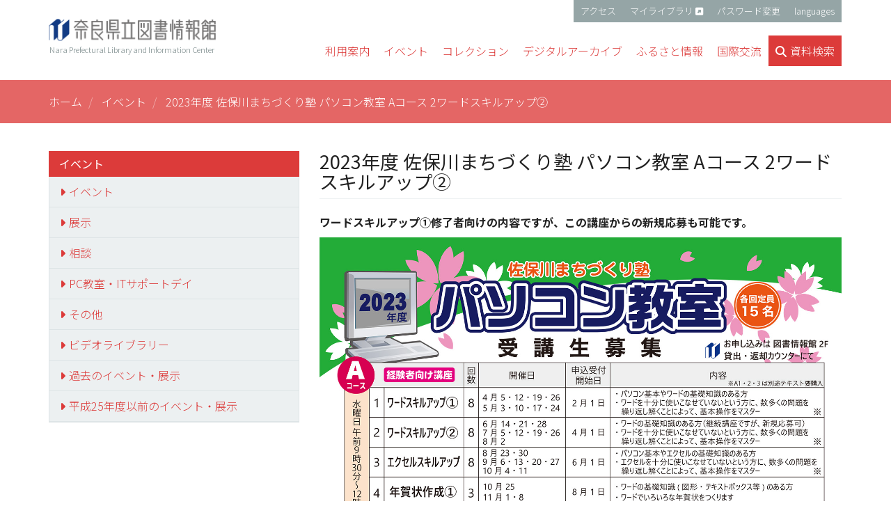

--- FILE ---
content_type: text/html; charset=UTF-8
request_url: https://www.library.pref.nara.jp/event/4082
body_size: 45929
content:
<!DOCTYPE html>
<html  lang="ja" dir="ltr">
  <head>
    <meta charset="utf-8" />
<meta name="description" content="ワードスキルアップ①修了者向けの内容ですが、この講座からの新規応募も可能です。" />
<link rel="canonical" href="https://www.library.pref.nara.jp/event/4082" />
<meta name="Generator" content="Drupal 10 (https://www.drupal.org)" />
<meta name="MobileOptimized" content="width" />
<meta name="HandheldFriendly" content="true" />
<meta name="viewport" content="width=device-width, initial-scale=1.0" />
<script type="application/ld+json">{
    "@context": "https://schema.org",
    "@graph": [
        {
            "@type": "Event",
            "url": "https://www.library.pref.nara.jp/event/4082",
            "name": "2023年度 佐保川まちづくり塾 パソコン教室 Aコース 2ワードスキルアップ②",
            "description": "ワードスキルアップ①修了者向けの内容ですが、この講座からの新規応募も可能です。",
            "startDate": "2023-06-14T09:30:00+0900",
            "endDate": "2023-06-14T12:00:00+0900",
            "location": {
                "@type": "Place",
                "name": "2階 セミナールーム",
                "address": {
                    "@type": "PostalAddress",
                    "streetAddress": "1000番地",
                    "addressLocality": "大安寺西1丁目",
                    "addressRegion": "奈良市",
                    "postalCode": "630-8135",
                    "addressCountry": "JAPAN"
                }
            }
        }
    ]
}</script>

    <title>2023年度 佐保川まちづくり塾 パソコン教室 Aコース 2ワードスキルアップ② | 奈良県立図書情報館</title>
    <link rel="stylesheet" media="all" href="/core/modules/system/css/components/align.module.css?t8dl0v" />
<link rel="stylesheet" media="all" href="/core/modules/system/css/components/fieldgroup.module.css?t8dl0v" />
<link rel="stylesheet" media="all" href="/core/modules/system/css/components/container-inline.module.css?t8dl0v" />
<link rel="stylesheet" media="all" href="/core/modules/system/css/components/clearfix.module.css?t8dl0v" />
<link rel="stylesheet" media="all" href="/core/modules/system/css/components/details.module.css?t8dl0v" />
<link rel="stylesheet" media="all" href="/core/modules/system/css/components/hidden.module.css?t8dl0v" />
<link rel="stylesheet" media="all" href="/core/modules/system/css/components/item-list.module.css?t8dl0v" />
<link rel="stylesheet" media="all" href="/core/modules/system/css/components/js.module.css?t8dl0v" />
<link rel="stylesheet" media="all" href="/core/modules/system/css/components/nowrap.module.css?t8dl0v" />
<link rel="stylesheet" media="all" href="/core/modules/system/css/components/position-container.module.css?t8dl0v" />
<link rel="stylesheet" media="all" href="/core/modules/system/css/components/reset-appearance.module.css?t8dl0v" />
<link rel="stylesheet" media="all" href="/core/modules/system/css/components/resize.module.css?t8dl0v" />
<link rel="stylesheet" media="all" href="/core/modules/system/css/components/system-status-counter.css?t8dl0v" />
<link rel="stylesheet" media="all" href="/core/modules/system/css/components/system-status-report-counters.css?t8dl0v" />
<link rel="stylesheet" media="all" href="/core/modules/system/css/components/system-status-report-general-info.css?t8dl0v" />
<link rel="stylesheet" media="all" href="/core/modules/system/css/components/tablesort.module.css?t8dl0v" />
<link rel="stylesheet" media="all" href="/modules/contrib/calendar/css/calendar.css?t8dl0v" />
<link rel="stylesheet" media="all" href="/modules/contrib/calendar/css/calendar_multiday.css?t8dl0v" />
<link rel="stylesheet" media="all" href="/themes/custom/narapref/css/style.css?t8dl0v" />
<link rel="stylesheet" media="print" href="/themes/custom/narapref/css/print.css?t8dl0v" />
<link rel="stylesheet" media="all" href="//fonts.googleapis.com/earlyaccess/notosansjp.css" />
<link rel="stylesheet" media="all" href="//use.fontawesome.com/releases/v6.4.2/css/all.css" />

    
  </head>
  <body class="path-node page-node-type-event navbar-is-static-top has-glyphicons">
    <a href="#main-content" class="visually-hidden focusable skip-link">
      メインコンテンツに移動
    </a>
    
      <div class="dialog-off-canvas-main-canvas" data-off-canvas-main-canvas>
          

  <header class="navbar navbar-static-top" id="navbar" role="banner">

    <div class="container">
      <div class="row">
        <div class="col-lg-3">
          <div class="navbar-header">
              <div class="region region-navigation">
          <a class="logo navbar-btn pull-left my-4 py-3" href="/" title="ホーム" rel="home">
      <img src="/themes/custom/narapref/logo.svg" alt="ホーム" width="240" height="36" />
      <p class="navbar-text small mt-1 mx-0">Nara Prefectural Library and Information Center</p>
    </a>
  
  </div>

                                      <button type="button" class="navbar-toggle" data-toggle="collapse" data-target="#navbar-collapse">
                <span class="sr-only">Toggle navigation</span>
                <span class="icon-bar"></span>
                <span class="icon-bar"></span>
                <span class="icon-bar"></span>
              </button>
                      </div>
        </div>
                        <div class="col-lg-9">
                <div class="region region-navigation-header">
    <nav role="navigation" aria-labelledby="block-header-menu" id="block-header">
            
  <h2 class="visually-hidden" id="block-header-menu">ヘッダー</h2>
  

        


      <ul class="menu menu--menu-header nav navbar-nav pull-right mb-3">
                      <li class="first">
                                        <a href="/access" data-drupal-link-system-path="node/704">アクセス</a>
              </li>
                      <li>
                                        <a href="https://opacsvr01.library.pref.nara.jp/opac/user/top" target="_blank">マイライブラリ</a>
              </li>
                      <li>
                                        <a href="/user_service/passwd" data-drupal-link-system-path="node/464">パスワード変更</a>
              </li>
                      <li class="last">
                                        <span class="link-languages"> languages</span>
              </li>
        </ul>
  

  </nav>

  </div>

            <div id="navbar-collapse" class="navbar-collapse collapse">
                <div class="region region-navigation-collapsible">
    <nav role="navigation" aria-labelledby="block-menu-main-menu" id="block-menu-main">
            
  <h2 class="visually-hidden" id="block-menu-main-menu">Main navigation</h2>
  

        


      <ul class="menu menu--main nav navbar-nav pull-right">
                      <li class="expanded dropdown first">
                                                                    <span class="dropdown-toggle" data-toggle="dropdown">利用案内</span>
                        <ul class="dropdown-menu">
                      <li class="first">
                                        <a href="/guide" data-drupal-link-system-path="node/18">利用案内</a>
              </li>
                      <li>
                                        <a href="/guide_floor/map" data-drupal-link-system-path="node/20">館内案内</a>
              </li>
                      <li>
                                        <a href="/guide_payroom/info" data-drupal-link-system-path="node/77">有料施設案内</a>
              </li>
                      <li>
                                        <a href="/guide_als" data-drupal-link-system-path="node/78">自動書庫</a>
              </li>
                      <li>
                                        <a href="/user_service/mylibrary" data-drupal-link-system-path="node/4336">マイライブラリ・パスワード変更</a>
              </li>
                      <li>
                                        <a href="/reference" data-drupal-link-system-path="node/467">調査・相談</a>
              </li>
                      <li>
                                        <a href="/tour" data-drupal-link-system-path="node/468">見学受付</a>
              </li>
                      <li>
                                        <a href="/calendar" data-drupal-link-system-path="node/115">開館日カレンダー</a>
              </li>
                      <li class="last">
                                        <a href="https://www2.library.pref.nara.jp/l_support/index.html" target="_blank">県内公共・高校図書館ログイン</a>
              </li>
        </ul>
  
              </li>
                      <li class="expanded dropdown">
                                                                    <span class="dropdown-toggle" data-toggle="dropdown">イベント</span>
                        <ul class="dropdown-menu">
                      <li class="first">
                                        <a href="/event" data-drupal-link-system-path="event">イベント</a>
              </li>
                      <li>
                                        <a href="/exhibition" data-drupal-link-system-path="exhibition">展示</a>
              </li>
                      <li>
                                        <a href="/consultation" data-drupal-link-system-path="consultation">相談</a>
              </li>
                      <li>
                                        <a href="/easypc" data-drupal-link-system-path="easypc">PC教室 ITサポートディ</a>
              </li>
                      <li>
                                        <a href="/others" data-drupal-link-system-path="others">その他</a>
              </li>
                      <li class="last">
                                        <a href="/videolibrary" data-drupal-link-system-path="node/649">ビデオライブラリー</a>
              </li>
        </ul>
  
              </li>
                      <li class="expanded dropdown">
                                                                    <span class="dropdown-toggle" data-toggle="dropdown">コレクション</span>
                        <ul class="dropdown-menu">
                      <li class="first">
                                        <a href="/collection_prange" data-drupal-link-system-path="node/1">プランゲ文庫</a>
              </li>
                      <li>
                                        <a href="/collection_tobyoki" data-drupal-link-system-path="node/33">闘病記コーナー</a>
              </li>
                      <li>
                                        <a href="/collection_sentai" data-drupal-link-system-path="node/34">戦争体験文庫</a>
              </li>
                      <li class="last">
                                        <a href="/collection_bosai" data-drupal-link-system-path="node/3701">災害防災文庫</a>
              </li>
        </ul>
  
              </li>
                      <li class="expanded dropdown">
                                                                    <span class="dropdown-toggle" data-toggle="dropdown">デジタルアーカイブ</span>
                        <ul class="dropdown-menu">
                      <li class="first">
                                        <a href="/digital_archives" data-drupal-link-system-path="node/3474">デジタルアーカイブ</a>
              </li>
                      <li>
                                        <a href="/digital_archives/mahoroba" data-drupal-link-system-path="node/568">まほろばデジタルライブラリー</a>
              </li>
                      <li>
                                        <a href="/digital_archives/search" data-drupal-link-system-path="node/728">まほろばライブラリー検索</a>
              </li>
                      <li class="last">
                                        <a href="http://www.library.pref.nara.jp/glass/">奈良県文化財建造物保存修理事業撮影写真</a>
              </li>
        </ul>
  
              </li>
                      <li class="expanded dropdown">
                                                                    <span class="dropdown-toggle" data-toggle="dropdown">ふるさと情報</span>
                        <ul class="dropdown-menu">
                      <li class="first">
                                        <a href="/furusato" data-drupal-link-system-path="node/3469">ふるさと情報</a>
              </li>
                      <li>
                                        <a href="/furusato/newspaper" data-drupal-link-system-path="node/730">奈良県地方新聞所在目録</a>
              </li>
                      <li>
                                        <a href="https://www2.library.pref.nara.jp/nlmc/">奈良県地域史料目録</a>
              </li>
                      <li class="last">
                                        <a href="/furusato/google_result" data-drupal-link-system-path="node/713">リサーチ・エンジン on 奈良</a>
              </li>
        </ul>
  
              </li>
                      <li class="expanded dropdown">
                                                                    <span class="dropdown-toggle" data-toggle="dropdown">国際交流</span>
                        <ul class="dropdown-menu">
                      <li class="first last">
                                        <a href="/snwh" data-drupal-link-system-path="node/648">中国陝西省図書館</a>
              </li>
        </ul>
  
              </li>
                      <li class="last">
                                        <span class="toggle_searchbox">資料検索</span>
              </li>
        </ul>
  

  </nav>

  </div>

            </div>
          </div>
        </div>
              </div><!-- /.row -->
    </div><!-- .container -->
  </header>


  


      <div id="js-searchbox" class="searchbox py-5 collapse">
      <div class="container">
        <div class="region region-searchbox">
    <section id="block-searchbox" class="block block-block-content block-block-content180f8b10-363f-4bc4-b0ea-34d3e43f9365 clearfix">
  
    

      
            <div class="field field--name-body field--type-text-with-summary field--label-hidden field--item"><div class="col-lg-1 hidden-md hidden-sm"><i class="fas fa-search main-searchbox-icon hidden-xs"></i></div>

<div class="col-lg-3 col-lg-push-7 col-sm-4 col-sm-push-8">
<ul class="nav nav-pills nav-stacked nav-search">
	<li class="active"><a data-toggle="tab" href="#search-holdings">資料検索</a></li>
	<li><a data-toggle="tab" href="#search-da">まほろばデジタルライブラリー</a></li>
	<!-- <li><a href="http://ufinity02.jp.fujitsu.com/nara/"><i class="icon-double-angle-right"></i> 県内図書館蔵書横断検索</a></li> -->
	<li><a href="/cross.html">県内図書館蔵書横断検索 <i class="fas fa-external-link-square-alt"></i></a></li>
</ul>
</div>

<div class="col-lg-7 col-lg-pull-3 col-sm-8 col-sm-pull-4"><!-- Tab panes -->
<div class="tab-content">
<div class="tab-pane fade in active" id="search-holdings">
<div class="row">
<div class="col-sm-4">
<h2 class="section-title hidden-xs mt-0">資料検索</h2>

<p>奈良県立図書情報館に所蔵する図書・雑誌などを検索することができます。</p>
</div>

<div class="col-sm-8">
<form action="" class="searchbox-form my-5">
<div class="input-group"><input class="form-control" id="key-holdings" onkeypress="return go_search(event, 'holdings');" type="text" />
<div class="input-group-btn"><button class="btn btn-default" onclick="return search_holdings();" tabindex="-1" type="button"><i class="fas fa-search"></i><span class="sr-only">検索</span></button><button class="btn btn-default dropdown-toggle" data-toggle="dropdown" tabindex="-1" type="button"><span class="caret"></span><span class="sr-only">Toggle Dropdown</span></button>

<ul class="dropdown-menu pull-right" role="menu">
	<li><a href="https://opacsvr01.library.pref.nara.jp/drupal/">資料検索 <i class="fas fa-external-link-square-alt"></i></a></li>
	<li class="divider">&nbsp;</li>
	<li><a href="/databases">オンラインデータベース</a></li>
	<li class="divider">&nbsp;</li>
	<li><a href="/search/newarrival/index.html">新着図書</a></li>
	<li><a href="/collection_cd">電子資料(CD・DVD)一覧</a></li>
	<li><a href="/collection_shinbun">新聞等所蔵一覧</a></li>
	<li><a href="https://opacsvr01.library.pref.nara.jp/opac/category/1">雑誌50音リスト <i class="fas fa-external-link-square-alt"></i></a></li>
	<li><a href="https://opacsvr01.library.pref.nara.jp/opac/category/2">視聴覚資料リスト <i class="fas fa-external-link-square-alt"></i></a></li>
	<li><a href="http://www.library.pref.nara.jp/indexmap/mapsearch.html">国土地理院地形図所蔵リスト</a></li>
	<li><a href="/reference/kininaru">図書館員の気になる一冊</a></li>
       <li><a href="/bosaibunko/list.html">災害防災文庫コーナー図書リスト</a></li>
</ul>
</div>
</div>
<!-- /.input-group --></form>
</div>
</div>
</div>
<!-- /#search-holdings -->

<div class="tab-pane fade" id="search-da">
<div class="row">
<div class="col-sm-4">
<h2 class="section-title hidden-xs  mt-0">まほろばデジタルライブラリー</h2>

<p>電子化された公文書や古文書、古絵図などの資料を検索できます。</p>
</div>

<div class="col-sm-8">
<form action="" class="searchbox-form  my-5">
<div class="input-group"><input class="form-control" id="key-repository" onkeypress="return go_search(event, 'repository');" type="text" />
<div class="input-group-btn"><button class="btn btn-default dropdown-toggle" onclick="return search_repository();" tabindex="-1" type="button"><i class="fas fa-search"></i><span class="sr-only">検索</span></button><button class="btn btn-default dropdown-toggle" data-toggle="dropdown" tabindex="-1" type="button"><span class="caret"></span><span class="sr-only">Toggle Dropdown</span></button>

<ul class="dropdown-menu pull-right" role="menu"><!--
                          <li><a href="https://meta01.library.pref.nara.jp/opac/repository/repo/">詳細検索 <i class="fas fa-external-link-square-alt"></i></a></li>
                          -->
	<li><a href="https://meta01.library.pref.nara.jp/opac/repository/repo/advanced/">詳細検索 <i class="fas fa-external-link-square-alt"></i></a></li>
	<!--
                          <li><a href="https://opacsvr02.library.pref.nara.jp/mylimedio/search/search-input.do?mode=comp">詳細検索</a></li>
                          -->
	<li class="divider">&nbsp;</li>
	<li><a href="/digital_archives/mahoroba">まほろばデジタルライブラリー</a></li>
	<li><a href="/digital_archives/search">まほろばライブラリー検索</a></li>
	<li><a href="/glass">奈良県文化財建造物保存修理事業撮影写真</a></li>
	<li><a href="/nara_2010">２０１０年の奈良の実景</a></li>
	<li><a href="/furusato/newspaper">奈良県地方新聞所在目録</a></li>
	<li><a href="https://www2.library.pref.nara.jp/nlmc/">奈良県地域史料目録 <i class="fas fa-external-link-square-alt"></i></a></li>
	<li class="divider">&nbsp;</li>
	<li><a href="/furusato/google_result">リサーチエンジン奈良</a></li>
</ul>
</div>
</div>
<!-- /.input-group --></form>
</div>
</div>
</div>

<div class="tab-pane fade" id="search-pref">
<div class="row">
<div class="col-sm-4">
<h2 class="section-title hidden-xs">県内図書館蔵書横断検索</h2>

<p>県内の公共図書館と、本館が協定を結んでいる大学図書館の所蔵を検索できます。</p>
</div>

<div class="col-sm-8">
<form action="" class="searchbox-form">
<div class="input-group"><input class="form-control" type="text" />
<div class="input-group-btn"><button class="btn btn-default" tabindex="-1" type="button"><span class="sr-only">検索</span></button><button class="btn btn-default dropdown-toggle" data-toggle="dropdown" tabindex="-1" type="button"><span class="sr-only">Toggle Dropdown</span></button>

<ul class="dropdown-menu pull-right" role="menu">
	<li><a href="#">詳細検索</a></li>
	<li class="divider">&nbsp;</li>
	<li><a href="#">トップページ</a></li>
</ul>
</div>
</div>
<!-- /.input-group --></form>
</div>
</div>
</div>
</div>
</div></div>
      
  </section>


  </div>

      </div>
    </div>
  

    <div class="breadcrumb-wrap">
    <div class="container">  <div class="region region-breadcrumb">
        <ol class="breadcrumb">
          <li >
                  <a href="/">ホーム</a>
              </li>
          <li >
                  <a href="/event">イベント</a>
              </li>
          <li >
                  2023年度 佐保川まちづくり塾 パソコン教室 Aコース 2ワードスキルアップ②
              </li>
      </ol>


  </div>
</div>
  </div>
  
  <div role="main" class="main-container container js-quickedit-main-content">

    <div class="row">

                              <aside class="col-sm-4" role="complementary">
              <div class="region region-sidebar-first">
    <nav role="navigation" aria-labelledby="block-event-menu" id="block-event" class="menu-aside">
      
  <h2 id="block-event-menu">イベント</h2>
  

        
      <ul class="menu menu--menu-event nav">
                      <li class="first">
                                        <a href="/event" data-drupal-link-system-path="event">イベント</a>
              </li>
                      <li>
                                        <a href="/exhibition" data-drupal-link-system-path="exhibition">展示</a>
              </li>
                      <li>
                                        <a href="/consultation" data-drupal-link-system-path="consultation">相談</a>
              </li>
                      <li>
                                        <a href="/easypc" data-drupal-link-system-path="easypc">PC教室・ITサポートデイ</a>
              </li>
                      <li>
                                        <a href="/others" data-drupal-link-system-path="others">その他</a>
              </li>
                      <li>
                                        <a href="/videolibrary" data-drupal-link-system-path="node/649">ビデオライブラリー</a>
              </li>
                      <li>
                                        <a href="/event_archive" data-drupal-link-system-path="event_archive">過去のイベント・展示</a>
              </li>
                      <li class="last">
                                        <a href="/old_event_archive" data-drupal-link-system-path="node/1049">平成25年度以前のイベント・展示</a>
              </li>
        </ul>
  

  </nav>

  </div>

          </aside>
              
                  <section class="col-sm-8">

                                      <div class="highlighted">  <div class="region region-highlighted">
    <div data-drupal-messages-fallback class="hidden"></div>

  </div>
</div>
                  
                
                          <a id="main-content"></a>
            <div class="region region-content">
        <h1 class="page-header">
<span>2023年度 佐保川まちづくり塾 パソコン教室 Aコース 2ワードスキルアップ②</span>
</h1>


            <div class="field field--name-body field--type-text-with-summary field--label-hidden field--item"><p><strong>ワードスキルアップ①修了者向けの内容ですが、この講座からの新規応募も可能です。</strong></p>
<article alt="2023佐保川まちづくり塾パソコン教室チラシ表" data-embed-button="image" data-entity-embed-display="image:image" data-entity-embed-display-settings="{&quot;image_style&quot;:&quot;&quot;,&quot;image_link&quot;:&quot;&quot;,&quot;image_loading&quot;:{&quot;attribute&quot;:&quot;lazy&quot;},&quot;link_title&quot;:&quot;&quot;,&quot;link_url&quot;:&quot;&quot;,&quot;target&quot;:0}" data-entity-type="file" data-entity-uuid="35947e03-a1de-45c7-854a-d4bd747fc3d2" data-langcode="ja" class="embedded-entity">
        <img loading="lazy" src="/sites/default/files/202301/2023%E4%BD%90%E4%BF%9D%E5%B7%9D%E3%83%91%E3%82%BD%E3%82%B3%E3%83%B3%E6%95%99%E5%AE%A4%E3%81%A1%E3%82%89%E3%81%97-1_0.jpg" alt="2023佐保川まちづくり塾パソコン教室チラシ表"></p>
</article>
<article alt="2023佐保川まちづくり塾パソコン教室チラシ裏" data-embed-button="image" data-entity-embed-display="image:image" data-entity-embed-display-settings="{&quot;image_style&quot;:&quot;&quot;,&quot;image_link&quot;:&quot;&quot;,&quot;image_loading&quot;:{&quot;attribute&quot;:&quot;lazy&quot;},&quot;link_title&quot;:&quot;&quot;,&quot;link_url&quot;:&quot;&quot;,&quot;target&quot;:0}" data-entity-type="file" data-entity-uuid="1da270e2-a537-45ad-b671-b1d99dca0c14" data-langcode="ja" class="embedded-entity">
        <img loading="lazy" src="/sites/default/files/202301/2023%E4%BD%90%E4%BF%9D%E5%B7%9D%E3%83%91%E3%82%BD%E3%82%B3%E3%83%B3%E6%95%99%E5%AE%A4%E3%81%A1%E3%82%89%E3%81%97-2.jpg" alt="2023佐保川まちづくり塾パソコン教室チラシ裏"></p>
</article>
</div>
      
  <div class="field field--name-field-date-range-event field--type-daterange field--label-above">
    <div class="field--label">日時</div>
          <div class="field--items">
              <div class="field--item"><time datetime="2023-06-14T00:30:00Z">2023-06-14(水) 09:30</time>
 - <time datetime="2023-06-14T03:00:00Z">2023-06-14(水) 12:00</time>
</div>
          <div class="field--item"><time datetime="2023-06-21T00:30:00Z">2023-06-21(水) 09:30</time>
 - <time datetime="2023-06-21T03:00:00Z">2023-06-21(水) 12:00</time>
</div>
          <div class="field--item"><time datetime="2023-06-28T00:30:00Z">2023-06-28(水) 09:30</time>
 - <time datetime="2023-06-28T03:00:00Z">2023-06-28(水) 12:00</time>
</div>
          <div class="field--item"><time datetime="2023-07-05T00:30:00Z">2023-07-05(水) 09:30</time>
 - <time datetime="2023-07-05T03:00:00Z">2023-07-05(水) 12:00</time>
</div>
          <div class="field--item"><time datetime="2023-07-12T00:30:00Z">2023-07-12(水) 09:30</time>
 - <time datetime="2023-07-12T03:00:00Z">2023-07-12(水) 12:00</time>
</div>
          <div class="field--item"><time datetime="2023-07-19T00:30:00Z">2023-07-19(水) 09:30</time>
 - <time datetime="2023-07-19T03:00:00Z">2023-07-19(水) 12:00</time>
</div>
          <div class="field--item"><time datetime="2023-07-26T00:30:00Z">2023-07-26(水) 09:30</time>
 - <time datetime="2023-07-26T03:00:00Z">2023-07-26(水) 12:00</time>
</div>
          <div class="field--item"><time datetime="2023-08-02T00:30:00Z">2023-08-02(水) 09:30</time>
 - <time datetime="2023-08-02T03:00:00Z">2023-08-02(水) 12:00</time>
</div>
              </div>
      </div>

  <div class="field field--name-field-place field--type-entity-reference field--label-above">
    <div class="field--label">会場</div>
          <div class="field--items">
              <div class="field--item">2階 セミナールーム</div>
              </div>
      </div>

  <div class="field field--name-field-quota field--type-string field--label-above">
    <div class="field--label">定員</div>
              <div class="field--item">各講座とも、先着15名（10名未満の場合は中止）</div>
          </div>

  <div class="field field--name-field-cost field--type-string field--label-above">
    <div class="field--label">料金</div>
              <div class="field--item">8,000円　※コースA１・２・３は別途テキスト購入が必要です（1,000円）</div>
          </div>

  <div class="field field--name-field-cosponsor field--type-string field--label-above">
    <div class="field--label">共催</div>
              <div class="field--item">奈良県立図書情報館　NPO法人奈良シニアIT振興会事務局</div>
          </div>

  <div class="field field--name-field-type-event field--type-entity-reference field--label-above">
    <div class="field--label">タイプ</div>
              <div class="field--item">佐保川まちづくり塾パソコン教室</div>
          </div>

  <div class="field field--name-field-method field--type-text-with-summary field--label-above">
    <div class="field--label">申込方法</div>
              <div class="field--item"><p>令和５年４月１日よりお申込みを受付いたします。図書情報館２F貸出・返却カウンターにてお申し込みください。<br />
<span style="color:rgb(255, 0, 0)"><strong>電話・FAXでのお申し込みはできません。</strong></span></p>
</div>
          </div>

  <div class="field field--name-field-target field--type-string field--label-above">
    <div class="field--label">対象者</div>
              <div class="field--item">ワードスキルアップ①修了者向けの内容ですが、この講座からの新規応募も可能です。</div>
          </div>

  <div class="field field--name-field-contact-us field--type-text-with-summary field--label-above">
    <div class="field--label">お問い合わせ先</div>
              <div class="field--item"><p>NPO法人奈良シニアIT振興会事務局<br>
090-5891-0032<br>
担当：松本</p>
</div>
          </div>



  </div>

              </section>

                </div>
  </div>

  <footer class="footer" role="contentinfo">
    <div class="container">
        <div class="region region-footer">
    <div class="search-block-form block block-search block-search-form-block" data-drupal-selector="search-block-form" id="block-search-content" role="search">
  
    
      <form action="/search/contents" method="get" id="search-block-form" accept-charset="UTF-8">
  <div class="form-item js-form-item form-type-search js-form-type-search form-item-keys js-form-item-keys form-no-label form-group">
      <label for="edit-keys" class="control-label sr-only">サイト内検索</label>
  
  
  <div class="input-group"><input title="検索したいキーワードを入力してください。" data-drupal-selector="edit-keys" class="form-search form-control" placeholder="サイト内検索" type="search" id="edit-keys" name="keys" value="" size="15" maxlength="128" /><span class="input-group-btn"><button type="submit" value="サイト内検索" class="button js-form-submit form-submit btn-primary btn icon-only"><span class="sr-only">サイト内検索</span><span class="icon glyphicon glyphicon-search" aria-hidden="true"></span></button></span></div>

  
  
      <div id="edit-keys--description" class="description help-block">
      検索したいキーワードを入力してください。
    </div>
  </div>
<div class="form-actions form-group js-form-wrapper form-wrapper" data-drupal-selector="edit-actions" id="edit-actions"></div>

</form>

  </div>

  </div>

    </div>

    <div class="footer-top">
      <div class="container-fluid">
        <div class="row">
          <div class="col-sm-9 col-sm-push-3">
            <div class="footer-links hidden-xs">
              <div class="row">
                <div class="col-sm-6 col-md-3">
                                                                                <div class="region region-footer-link1">
    <nav role="navigation" aria-labelledby="block-menu-footer-guide-menu" id="block-menu-footer-guide">
      
  <h2 id="block-menu-footer-guide-menu">利用案内</h2>
  

        
      <ul class="menu menu--footer list-unstyled">
                      <li class="first">
                                        <a href="/guide" data-drupal-link-system-path="node/18">利用案内</a>
              </li>
                      <li>
                                        <a href="/guide_floor/map" data-drupal-link-system-path="node/20">館内案内</a>
              </li>
                      <li>
                                        <a href="/guide_payroom/info" data-drupal-link-system-path="node/77">有料施設案内</a>
              </li>
                      <li>
                                        <a href="/guide_als" data-drupal-link-system-path="node/78">自動書庫</a>
              </li>
                      <li>
                                        <a href="/user_service/mylibrary" data-drupal-link-system-path="node/4336">マイライブラリ・パスワード変更</a>
              </li>
                      <li>
                                        <a href="/reference" data-drupal-link-system-path="node/467">調査・相談</a>
              </li>
                      <li>
                                        <a href="/tour" data-drupal-link-system-path="node/468">見学受付</a>
              </li>
                      <li>
                                        <a href="/calendar" data-drupal-link-system-path="node/115">開館日カレンダー</a>
              </li>
                      <li class="last">
                                        <a href="https://www2.library.pref.nara.jp/l_support/index.html" target="_blank">県内公共・高校図書館ログイン</a>
              </li>
        </ul>
  

  </nav>

  </div>

                                                      </div>
                <div class="col-sm-6 col-md-3">
                                                                                <div class="region region-footer-link2">
    <nav role="navigation" aria-labelledby="block-menu-footer-event-menu" id="block-menu-footer-event">
      
  <h2 id="block-menu-footer-event-menu">イベント</h2>
  

        
      <ul class="menu menu--footer list-unstyled">
                      <li class="first">
                                        <a href="/event" data-drupal-link-system-path="event">イベント</a>
              </li>
                      <li>
                                        <a href="/exhibition" data-drupal-link-system-path="exhibition">展示</a>
              </li>
                      <li>
                                        <a href="/consultation" data-drupal-link-system-path="consultation">相談</a>
              </li>
                      <li>
                                        <a href="/easypc" data-drupal-link-system-path="easypc">PC教室 ITサポートディ</a>
              </li>
                      <li>
                                        <a href="/others" data-drupal-link-system-path="others">その他</a>
              </li>
                      <li class="last">
                                        <a href="/videolibrary" data-drupal-link-system-path="node/649">ビデオライブラリー</a>
              </li>
        </ul>
  

  </nav>

  </div>

                                                      </div>

                <div class="clearfix visible-xs visible-sm"></div>

                <div class="col-sm-6 col-md-3">
                                                                                <div class="region region-footer-link3">
    <nav role="navigation" aria-labelledby="block-menu-footer-collection-menu" id="block-menu-footer-collection">
      
  <h2 id="block-menu-footer-collection-menu">コレクション</h2>
  

        
      <ul class="menu menu--footer list-unstyled">
                      <li class="first">
                                        <a href="/collection_prange" data-drupal-link-system-path="node/1">プランゲ文庫</a>
              </li>
                      <li>
                                        <a href="/collection_tobyoki" data-drupal-link-system-path="node/33">闘病記コーナー</a>
              </li>
                      <li>
                                        <a href="/collection_sentai" data-drupal-link-system-path="node/34">戦争体験文庫</a>
              </li>
                      <li class="last">
                                        <a href="/collection_bosai" data-drupal-link-system-path="node/3701">災害防災文庫</a>
              </li>
        </ul>
  

  </nav>
<nav role="navigation" aria-labelledby="block-menu-footer-snwh-menu" id="block-menu-footer-snwh">
      
  <h2 id="block-menu-footer-snwh-menu">国際交流</h2>
  

        
      <ul class="menu menu--footer list-unstyled">
                      <li class="first last">
                                        <a href="/snwh" data-drupal-link-system-path="node/648">中国陝西省図書館</a>
              </li>
        </ul>
  

  </nav>

  </div>

                                                      </div>
                <div class="col-sm-6 col-md-3">
                                                                                <div class="region region-footer-link4">
    <nav role="navigation" aria-labelledby="block-teshitaruakaifu-menu" id="block-teshitaruakaifu">
      
  <h2 id="block-teshitaruakaifu-menu">デジタルアーカイブ</h2>
  

        
      <ul class="menu menu--footer list-unstyled">
                      <li class="first">
                                        <a href="/digital_archives" data-drupal-link-system-path="node/3474">デジタルアーカイブ</a>
              </li>
                      <li>
                                        <a href="/digital_archives/mahoroba" data-drupal-link-system-path="node/568">まほろばデジタルライブラリー</a>
              </li>
                      <li>
                                        <a href="/digital_archives/search" data-drupal-link-system-path="node/728">まほろばライブラリ－検索</a>
              </li>
                      <li class="last">
                                        <a href="https://www.library.pref.nara.jp/glass/">奈良県文化財建造物保存修理事業撮影写真</a>
              </li>
        </ul>
  

  </nav>
<nav role="navigation" aria-labelledby="block-furusatoqingbao-menu" id="block-furusatoqingbao">
      
  <h2 id="block-furusatoqingbao-menu">ふるさと情報</h2>
  

        
      <ul class="menu menu--footer list-unstyled">
                      <li class="first">
                                        <a href="/furusato" data-drupal-link-system-path="node/3469">ふるさと情報</a>
              </li>
                      <li>
                                        <a href="/furusato/newspaper" data-drupal-link-system-path="node/730">奈良県地方新聞所在目録</a>
              </li>
                      <li>
                                        <a href="https://www2.library.pref.nara.jp/nlmc/">奈良県地域史料目録</a>
              </li>
                      <li class="last">
                                        <a href="/furusato/google_result" data-drupal-link-system-path="node/713">リサーチエンジン on 奈良</a>
              </li>
        </ul>
  

  </nav>
<nav role="navigation" aria-labelledby="block-menu-floor-search-menu" id="block-menu-floor-search">
      
  <h2 id="block-menu-floor-search-menu">資料検索</h2>
  

        
      <ul class="menu menu--footer list-unstyled">
                      <li class="first">
                                        <a href="https://opacsvr01.library.pref.nara.jp/drupal/" target="_blank">資料検索</a>
              </li>
                      <li>
                                        <a href="/databases" data-drupal-link-system-path="databases">オンラインデータベース</a>
              </li>
                      <li>
                                        <a href="/search/newarrival/index.html">新着図書</a>
              </li>
                      <li>
                                        <a href="/collection_cd" data-drupal-link-system-path="collection_cd">電子資料(CD・DVD)一覧</a>
              </li>
                      <li>
                                        <a href="/collection_shinbun" data-drupal-link-system-path="node/932">新聞等所蔵一覧</a>
              </li>
                      <li>
                                        <a href="https://opacsvr01.library.pref.nara.jp/opac/category/1" target="_blank">雑誌50音リスト</a>
              </li>
                      <li>
                                        <a href="https://opacsvr01.library.pref.nara.jp/opac/category/2" target="_blank">視聴覚資料リスト</a>
              </li>
                      <li>
                                        <a href="/indexmap/mapsearch.html">国土地理院地形図 所蔵リスト</a>
              </li>
                      <li>
                                        <a href="/reference/kininaru" data-drupal-link-system-path="reference/kininaru">図書館員の気になる一冊</a>
              </li>
                      <li class="last">
                                        <a href="/bosaibunko/list.html">災害防災文庫コーナー図書リスト</a>
              </li>
        </ul>
  

  </nav>

  </div>

                                                      </div>
              </div>
            </div><!-- /.footer-links -->

          </div>
          <div class="col-xs-12 col-sm-3 col-sm-pull-9">
            <div class="footer-info">
                                            
                    <div class="region region-footer-info">
    <section id="block-footer-info" class="block block-block-content block-block-content20633cae-b9d6-4b7a-b889-9c5851e45c4a clearfix">
  
    

      
            <div class="field field--name-body field--type-text-with-summary field--label-hidden field--item"><div class="thumbnail">
<article data-embed-button="image" data-entity-embed-display="image:image" data-entity-embed-display-settings="{&quot;image_style&quot;:&quot;&quot;,&quot;image_link&quot;:&quot;&quot;}" data-entity-type="file" data-entity-uuid="818b70d6-d74d-4f5f-8f01-267aae3bc911" data-langcode="ja" class="embedded-entity">
        <img loading="lazy" src="/sites/default/files/201904/mahotoroba.gif"></p>
</article>
</div>
<p>&nbsp;</p>
<p>〒630-8135 奈良市大安寺西1丁目1000番地<br><br />
TEL : 0742-34-2111 (代表)<br><br />
TEL : 0742-34-5514 (貸出・返却・延長)<br><br />
TEL : 0742-34-3366 (レファレンス)<br><br />
FAX : 0742-34-2777</p>
<p>&nbsp;</p>
</div>
      
  </section>


  </div>

                                          </div>
          </div>
        </div>
      </div>
    </div>

    <div class="footer-bottom">
      <div class="container">
        <div class="row">
          <div class="col-sm-6 col-sm-push-6 col-md-5 col-md-push-7">
            <ul class="list-inline text-right footer-bottom-links">
              <li><a href="/outline"><span class="icon-stack"><i class="icon-circle icon-stack-base"></i><i class="icon-info icon-dark"></i></span> 概要</a></li>
              <li><a href="/publications"><span class="icon-stack"><i class="icon-circle icon-stack-base"></i><i class="icon-book icon-dark"></i></span> 刊行物</a></li>
              <li><a href="/links"><span class="icon-stack"><i class="icon-circle icon-stack-base"></i><i class="icon-link icon-dark"></i></span> リンク集</a></li>
              <li><a href="/sitepolicy"><span class="icon-stack"><i class="icon-circle icon-stack-base"></i><i class="icon-bookmark icon-dark"></i></span> サイトポリシー</a></li>
            </ul>
          </div>
          <div class="col-sm-6 col-sm-pull-6 col-md-7 col-md-pull-5">
            <p class="copyright">Copyright © Nara Prefectural Library and Information Center. All rights reserved.</p>
          </div>
        </div>
      </div>
    </div>
  </footer>

<div class="modal fade" id="js-translate" tabindex="-1" role="dialog" aria-labelledby="js-translate" aria-hidden="true">
  <div class="modal-dialog modal-sm">
    <div class="modal-content">
      <div class="modal-header">
        <button type="button" class="close" data-dismiss="modal" aria-hidden="true">&times;</button>
        <h4 class="modal-title">Translate this page.</h4>
      </div>
      <div class="modal-body">
        <p>Please select your language.<br>言語を選択してください。</p>
        <select id="select-lang" name="language" onChange="newwin=window.open();newwin.location.href='https://translate.google.com/translate?hl=ja&sl=ja&tl=' + value + '&u=https://www.library.pref.nara.jp/event/4082';">
          <option value="">-- Please select your language. --</option>
          <option id="MST_Tgt_en" value="en">Translate this page</option>
          <option id="MST_Tgt_fr" value="fr">Traduire cette page</option>
          <option id="MST_Tgt_es" value="es">Traducir esta página</option>
          <option id="MST_Tgt_zh-Hans" value="zh-CN">翻译此页</option>
          <option id="MST_Tgt_zh-Hant" value="zh-TW">翻譯此網頁</option>
          <option id="MST_Tgt_ko" value="ko">번역 보기</option>
        </select>          
      </div>
    </div>
  </div>
</div>

  </div>

    
    <script type="application/json" data-drupal-selector="drupal-settings-json">{"path":{"baseUrl":"\/","pathPrefix":"","currentPath":"node\/4082","currentPathIsAdmin":false,"isFront":false,"currentLanguage":"ja"},"pluralDelimiter":"\u0003","suppressDeprecationErrors":true,"bootstrap":{"forms_has_error_value_toggle":1},"ajaxTrustedUrl":{"\/search\/contents":true},"user":{"uid":0,"permissionsHash":"f3f9a7081aac45889eb4656d496f4f6f1e80883eced3efb093abee3df5f1839b"}}</script>
<script src="/sites/default/files/js/js_E51OCjOz5E32eEpTF1Bgftm-hRmNIjHBBoV0mZe016U.js?scope=footer&amp;delta=0&amp;language=ja&amp;theme=narapref&amp;include=eJxLys8vKS4pSizQL8lIzU0FADHxBiE"></script>

  </body>
</html>


--- FILE ---
content_type: text/css
request_url: https://www.library.pref.nara.jp/modules/contrib/calendar/css/calendar_multiday.css?t8dl0v
body_size: 19453
content:
/**
 * Calendar calendar table styles.
 */
.calendar-calendar tr.odd,
.calendar-calendar tr.even {
  background-color: #fff;
}
.calendar-calendar table {
  width: 100%; /* Setting at 100% causes problem in Internet Explorer. */
  margin: 0 auto;
  padding: 0;
  border-spacing: 0;
  border-collapse: collapse;
}
.calendar-calendar .month-view table {
  width: 100%;
  margin: 0;
  padding: 0;
  border: none;
}
/**
 * IE needs a little help to get the side by side tables to the right size
 */
.calendar-calendar .year-view td {
  width: 32%;
  padding: 1px;
  border: none;
}
.calendar-calendar .year-view td table td {
  width: 13%;
  padding: 0;
}
.calendar-calendar tr {
  margin: 0;
  padding: 0;
  background-color: white;
}
.calendar-calendar th {
  margin: 0;
  text-align: center;
}
.calendar-calendar th a {
  font-weight: bold;
}
.calendar-calendar td {
  width: 14%;
  margin: 0;
  padding: 0;
  text-align: right;
  vertical-align: top;
  color: #777;
  border: 1px solid #ccc;
}
/**
 * Simplify the mini calendar by removing borders.
 */
.calendar-calendar .mini {
  border: none;
}
/**
 * Format for the week number in the first cell.
 */
.calendar-calendar td.week {
  width: 1%;
  min-width: 1%;
}
.calendar-calendar .week {
  clear: both;
  color: #555;
  font-size: 0.8em;
  font-style: normal;
}
/**
 * IE6 does not support min-height, using Min-Height fast hack from
 * http://www.dustindiaz.com/min-height-fast-hack .
 */
.calendar-calendar .inner {
  height: auto;
  margin: 0;
  padding: 0;
}
.calendar-calendar .inner div {
  margin: 0;
  padding: 0;
}
/**
 * Make sure paragraphs buried in calendar cells use padding, not margins, for
 * separation so the background color doesn't come through.
 */
.calendar-calendar .inner p {
  margin: 0;
  padding: 0 0 0.8em 0;
}
.calendar-calendar td a {
  text-decoration: none;
  font-weight: bold;
}
.calendar-calendar td a:hover {
  text-decoration: underline;
}
.calendar-calendar td.year,
.calendar-calendar td.month {
  text-align: center;
}
/**
 * Format days of the week header cells.
 */
.calendar-calendar th.days {
  margin: 0;
  padding: 1px;
  text-align: center;
  color: #ccc;
  background-color: #224;
}
/**
 * Floating day number div.
 */
.calendar-calendar div.day {
  float: right;
  clear: both;
  width: 1.5em;
  margin: 0;
  padding: 0.125em 0.25em 0 0.25em;
  text-align: center;
  border: 1px solid gray;
  border-width: 0 0 1px 1px;
  background-color: #f3f3f3;
}
/**
 * Individual node container.
 */
.calendar-calendar div.calendar {
  float: right; /* needed to keep IE from hiding the floating day number */
  clear: both;
  width: 96%;
  margin: 0 0.25em 0.25em 0;
  text-align: left;
  border: solid 1px #ddd;
  background-color: #fff;
}
/**
 * No floating of day view content because there is no floating day number.
 */
.calendar-calendar .day-view div.calendar {
  float: none;
  width: 98%;
  margin: 1% 1% 0 1%;
}
.calendar-calendar div.title {
  text-align: center;
  font-size: 0.8em;
}
.calendar-calendar div.title a {
  color: #000;
}
.calendar-calendar div.title a:hover {
  color: #c00;
}
.calendar-calendar .content {
  clear: both;
  padding: 3px;
  padding-left: 5px;
}
.calendar div.form-item {
  white-space: normal;
}
table td.mini,
table th.mini,
table.mini td.week {
  margin: 0;
  padding: 0 1px 0 0;
}
table td.mini a {
  font-weight: normal;
}
.calendar-calendar .mini-day-off {
  padding: 0;
}
.calendar-calendar .mini-day-on {
  padding: 0;
}
table .mini-day-on a {
  text-decoration: underline;
}
.calendar-calendar .mini .title {
  font-size: 0.8em;
}
.mini .calendar-calendar .week {
  font-size: 0.7em;
}
.mini-row {
  width: 100%;
  border: none;
}
.mini {
  width: 32%;
  vertical-align: top;
}

/**
 * Formatting for the legend stripe and block.
 */
.calendar-calendar .stripe {
  width: auto;
  height: 5px;
  font-size: 1px !important;
  line-height: 1px !important;
}
.calendar-calendar .day-view .stripe {
  width: 100%;
}
table.calendar-legend {
  width: 100%;
  margin: 0;
  padding: 0;
  background-color: #ccc;
}
table.calendar-legend tr.odd .stripe,
table.calendar-legend tr.even .stripe {
  height: 12px !important;
  font-size: 9px !important;
  line-height: 10px !important;
}
.calendar-legend td {
  padding-left: 5px;
  text-align: left;
}
.calendar-empty {
  font-size: 1px;
  line-height: 1px;
}
/**
 * Formatting for the full day view.
 */
.calendar-calendar td.calendar-agenda-hour {
  width: 1%;
  padding-top: 0.25em;
  text-align: right;
  border: none;
  border-top: 1px solid #ccc;
}
.calendar-calendar td.calendar-agenda-no-hours {
  min-width: 1%;
}
.calendar-calendar td.calendar-agenda-hour .calendar-hour {
  font-size: 1.2em;
  font-weight: bold;
}
.calendar-calendar td.calendar-agenda-hour .calendar-ampm {
  font-size: 1em;
}
.calendar-calendar td.calendar-agenda-items {
  text-align: left;
  border: 1px solid #ccc;
}
.calendar-calendar td.calendar-agenda-items div.calendar {
  width: auto;
  margin: 0;
  padding: 0.25em;
}
.calendar-calendar div.calendar div.inner .calendar-agenda-empty {
  width: 100%;
  padding: 1em 0;
  text-align: center;
  vertical-align: middle;
  background-color: #fff;
}
/**
 * The popup date selector for jumping to a new date.
 */
.calendar-date-select form {
  float: right;
  width: 25%;
  text-align: right;
}
.calendar-date-select div,
.calendar-date-select input,
.calendar-date-select label {
  float: right;
  clear: both;
  margin: 0;
  padding: 0;
  text-align: right;
}
.calendar-date-select .description {
  float: right;
}
.calendar-label {
  display: block;
  clear: both;
  font-weight: bold;
}
.calendar-calendar div.date-nav {
  width: auto;
  padding: 0.2em;
  color: #777;
  border: 1px solid #ccc;
  background-color: #ccc;
}
.calendar-calendar div.date-nav a,
.calendar-calendar div.date-nav h3 {
  text-decoration: none;
  color: #777;
}
.calendar-calendar th.days {
  color: #777;
  border: 1px solid #ccc;
  background-color: #eee;
  font-weight: bold;
}
.calendar-calendar td.empty {
  color: #cc9;
  border-color: #ccc;
  background: #ccc;
}
.calendar-calendar table.mini td.empty {
  border-color: #fff;
  background: #fff;
}
.calendar-calendar td div.day {
  margin-bottom: 2px;
  border: 1px solid #ccc;
  border-top: none;
  border-right: none;
}
.calendar-calendar td .inner div,
.calendar-calendar td .inner div a {
  background: #eee;
}
/**
 * Set small font size for all items in calendar div, themes can override this.
 * Use x-small instead of em to avoid multiplying effect in nested items.
 */
.calendar-calendar div.calendar {
  border: none;
  font-size: x-small;
}
.calendar-calendar td .inner div.calendar div,
.calendar-calendar td .inner div.calendar div a {
  padding: 0;
  border: none;
  background: #ffc;
}
.calendar-calendar td .inner div.calendar div.calendar-more,
.calendar-calendar td .inner div.calendar div.calendar-more a {
  text-align: right;
  color: #444;
  background: #fff;
}
.calendar-calendar td .inner .view-field,
.calendar-calendar td .inner .view-field a {
  color: #444;
  font-weight: normal;
}
.calendar-calendar td span.date-display-single,
.calendar-calendar td span.date-display-start,
.calendar-calendar td span.date-display-end,
.calendar-calendar td span.date-display-separator {
  font-weight: bold;
}
.calendar-calendar td .inner div.day a {
  color: #4b85ac;
}
.calendar-calendar tr td.today,
.calendar-calendar tr.odd td.today,
.calendar-calendar tr.even td.today {
  background-color: #c3d6e4;
}

/**
 * The following are not used by default but are available for themes.
 */




/**
 * Multi day styles.
 */
.calendar-calendar tbody {
  border-top: none;
}
.calendar-calendar .month-view .full .inner,
.calendar-calendar .week-view .full .multi-day .inner {
  height: auto;
}
.calendar-calendar .week-view .full .calendar-agenda-hour,
.calendar-calendar .month-view .full .single-day .inner .view-item {
  float: left;
  width: 100%;
}
.calendar-calendar .week-view .full .calendar-agenda-hour,
.calendar-calendar .day-view .full .calendar-agenda-hour {
  padding-right: 2px;
}
.calendar-calendar .week-view .full .calendar-agenda-hour {
  width: 6%;
  min-width: 0;
}
.calendar-calendar .week-view .full .days {
  width: 13%;
}
.calendar-calendar .month-view .full div.calendar,
.calendar-calendar .week-view .full div.calendar,
.calendar-calendar .day-view div.calendar {
  width: auto;
}
.calendar-calendar .month-view .full tr.date-box,
.calendar-calendar .month-view .full tr.date-box td,
.calendar-calendar .month-view .full tr.multi-day,
.calendar-calendar .month-view .full tr.multi-day td {
  height: 19px;
  max-height: 19px;
}
.calendar-calendar .month-view .full tr.single-day .no-entry,
.calendar-calendar .month-view .full tr.single-day .no-entry .inner {
  height: 44px !important;
  line-height: 44px;
}
.calendar-calendar .month-view .full tr.single-day .noentry-multi-day,
.calendar-calendar .month-view .full tr.single-day .noentry-multi-day .inner {
  height: 22px !important;
  line-height: 22px;
}
.calendar-calendar .month-view .full td,
.calendar-calendar .week-view .full td,
.calendar-calendar .day-view  td {
  padding: 1px 2px 0 2px;
  vertical-align: top;
}
.calendar-calendar .month-view .full td.date-box {
  height: 1%;
  padding-bottom: 2px;
  border-bottom: 0;
}
.calendar-calendar .month-view .full .week {
  font-size: inherit;
}
.calendar-calendar .month-view .full .week a,
.calendar-calendar .week-view .full .week a {
  color: #4b85ac;
}
.calendar-calendar .month-view .full td .inner div.day,
.calendar-calendar .month-view .full td .inner div.day a {
  margin-bottom: 0;
  border: none;
  background: none;
}
.calendar-calendar .month-view .full td.date-box .inner,
.calendar-calendar .week-view .full td.date-box .inner {
  min-height: inherit;
}
.calendar-calendar .month-view .full td.multi-day,
.calendar-calendar .week-view .full td.multi-day {
  border-top: 0;
  border-bottom: 0;
}
.calendar-calendar .week-view .full .first td.multi-day {
  border-top: 1px solid #ccc;
}
.calendar-calendar .month-view .full td.single-day {
  border-top: 0;
}
.calendar-calendar .month-view .full td.multi-day .inner,
.calendar-calendar .week-view .full td.multi-day .inner,
.calendar-calendar .day-view .full td.multi-day .inner {
  position: relative;
  width: auto;
  min-height: inherit;
}
.calendar-calendar .month-view .full td.multi-day.no-entry {
  min-height: 0;
}
.calendar-calendar .month-view .full td.single-day .calendar-empty,
.calendar-calendar .month-view .full td.single-day.empty,
.calendar-calendar .month-view .full td.date-box.empty {
  background: #f4f4f4;
}
.calendar-calendar .month-view .full td.single-day .inner div,
.calendar-calendar .month-view .full td.single-day .inner div a,
.calendar-calendar .month-view .full td.multi-day .inner div,
.calendar-calendar .month-view .full td.multi-day .inner div a,
.calendar-calendar .month-view .full td .inner div.calendar.monthview div,
.calendar-calendar .month-view .full td .inner div.calendar.monthview div a,
.calendar-calendar .week-view .full td.single-day .inner div,
.calendar-calendar .week-view .full td.single-day .inner div a,
.calendar-calendar .week-view .full td.multi-day .inner div,
.calendar-calendar .week-view .full td.multi-day .inner div a,
.calendar-calendar .week-view .full td .inner div.calendar.weekview div,
.calendar-calendar .week-view .full td .inner div.calendar.weekview div a,
.calendar-calendar .day-view .full td .inner div.view-item,
.calendar-calendar .day-view .full td .inner div.calendar div,
.calendar-calendar .day-view .full td .inner div.calendar div a {
  background: none;
}
.calendar-calendar .day-view .full td .inner div.calendar div,
.calendar-calendar .day-view .full td .inner div.calendar div a {
  margin: 0 3px;
}
.calendar-calendar .day-view .full td .inner div.calendar div.stripe {
  margin: 0;
}
.calendar-calendar .month-view .full tr td.today,
.calendar-calendar .month-view .full tr.odd td.today,
.calendar-calendar .month-view .full tr.even td.today {
  border-right: 2px solid #7c7f12;
  border-left: 2px solid #7c7f12;
  background: none;
}
.calendar-calendar .month-view .full td.date-box.today {
  border-width: 2px 2px 0 2px;
  border-style: solid;
  border-color: #7c7f12;
}
.calendar-calendar .month-view .full tr td.single-day.today {
  border-bottom: 2px solid #7c7f12;
}
.calendar-calendar .month-view .full tr td.multi-day.starts-today {
  border-left: 2px solid #7c7f12;
}
.calendar-calendar .month-view .full tr td.multi-day.ends-today {
  border-right: 2px solid #7c7f12;
}
.calendar-calendar .month-view .full tr td.multi-day,
.calendar-calendar .month-view .full tr td.single-day {
  border-top: 0;
}
.calendar-calendar .month-view .full tr td.multi-day,
.calendar-calendar .month-view .full tr td.date-box {
  border-bottom: 0;
}
.calendar-calendar .month-view .full .inner .monthview,
.calendar-calendar .week-view .full .inner .weekview,
.calendar-calendar .day-view .full .inner .dayview {
  position: relative;
  display: block;
  float: none;
  width: auto;
  margin: 0.25em auto;
  -moz-border-radius: 5px;
  border-radius: 5px;
}
.calendar-calendar .month-view .full td.single-day div.monthview,
.calendar-calendar .week-view .full td.single-day div.weekview,
.calendar-calendar .day-view .full td.single-day div.dayview {
  overflow: hidden;
  width: auto;
  padding: 0 3px;
  background: #ffc;
}
.calendar-calendar .month-view .full td.single-day .calendar-more div.monthview {
  background: none;
}
.calendar-calendar .day-view td div.dayview {
  padding: 0;
}
.calendar-calendar .month-view .full td.multi-day div.monthview,
.calendar-calendar .week-view .full td.multi-day div.weekview,
.calendar-calendar .day-view .full td.multi-day div.dayview {
  position: relative;
  overflow: hidden;
  height: 1.9em;
  margin: 0 auto;
  color: #fff;
  background: #74a5d7;
}
.calendar-calendar .week-view .full td.multi-day div.weekview {
  height: 3.5em;
}
.calendar-calendar .month-view .full td.multi-day .inner .view-field,
.calendar-calendar .month-view .full td.multi-day .inner .view-field a,
.calendar-calendar .week-view .full td.multi-day .inner .view-field,
.calendar-calendar .week-view .full td.multi-day .inner .view-field a,
.calendar-calendar .day-view .full td.multi-day .inner .view-field,
.calendar-calendar .day-view .full td.multi-day .inner .view-field a {
  color: #fff;
}

.calendar-calendar .day-view .full td.multi-day div.dayview,
.calendar-calendar .week-view .full td.multi-day div.weekview {
  margin-bottom: 2px;
}
.calendar-calendar .month-view .full td.multi-day .calendar.monthview .view-field {
  float: left;
  margin-right: 3px;
  white-space: nowrap;
}
.calendar-calendar .week-view .full td.multi-day .calendar.weekview .view-field {
  display: inline;
  margin-right: 3px;
  white-space: nowrap;
}
.calendar-calendar .day-view .full td.multi-day .calendar.weekview .view-field {
  display: block;
}
.calendar-calendar .month-view .full td.multi-day .calendar.monthview .contents,
.calendar-calendar .week-view .full td.multi-day .calendar.weekview .contents {
  position: absolute;
  left: 5px;
  width: 3000px;
}
.calendar-calendar .day-view td .stripe,
.calendar-calendar .month-view .full td .stripe,
.calendar-calendar .week-view .full td .stripe {
  z-index: 2;
  top: 0;
  left: 0;
  width: 100%;
  height: 3px;
  -moz-border-radius: 5px 5px 0 0;
  border-radius: 5px 5px 0 0;
}
.calendar-calendar .full td.single-day .continuation,
.calendar-calendar .full td.single-day .continues,
.calendar-calendar .full td.single-day .cutoff {
  display: none;
}
.calendar-calendar .month-view .full td.multi-day  .inner .monthview .continuation,
.calendar-calendar .week-view .full td.multi-day  .inner .weekview .continuation {
  float: left;
  height: 1.9em;
  margin-right: 3px;
}
.calendar-calendar .week-view .full td.multi-day  .inner .weekview .continuation {
  height: 2.75em;
  margin-right: 8px;
  padding-top: 0.75em;
}
.calendar-calendar .month-view .full td.multi-day .inner .monthview .continues,
.calendar-calendar .month-view .full td.multi-day .inner .monthview .cutoff,
.calendar-calendar .week-view .full td.multi-day .inner .weekview .continues,
.calendar-calendar .week-view .full td.multi-day .inner .weekview .cutoff {
  position: absolute;
  z-index: 1;
  right: 0;
  width: 10px;
  height: 1.9em;
  padding-left: 6px;
  text-align: left;
  -moz-border-radius: 0 5px 5px 0;
  border-radius: 0 5px 5px 0;
  background: #74a5d7;
}
.calendar-calendar .week-view .full td.multi-day .inner .weekview .continues,
.calendar-calendar .week-view .full td.multi-day .inner .weekview .cutoff {
  height: 2.75em;
  padding-top: 0.75em;
}
.calendar-calendar .month-view .full td.multi-day .inner .monthview .cutoff,
.calendar-calendar .week-view .full td.multi-day .inner .weekview .cutoff {
  width: 8px;
  padding-left: 0;
}
.calendar-calendar .week-view .full td.multi-day {
  padding: 2px;
}
.calendar-calendar .week-view td.single-day div.calendar {
  width: 100%;
  padding-right: 0;
  padding-left: 0;
}
.calendar-calendar .week-view .full tr.last td.multi-day {
  border-bottom: 1px solid #ccc;
}
/**
 * Restyle Header.
 */
.view .date-nav-wrapper .clear-block {
  margin-bottom: 10px;
}
.view .date-nav-wrapper {
  position: relative;
  width: 100%;
  margin-top: 5px;
}
.view .date-nav-wrapper .date-nav {
  position: relative;
  height: 30px;
  height: auto;
  min-height: 30px;
  margin-bottom: 10px;
  border: 0;
  background-color: transparent;
}
.view .date-nav-wrapper .date-prev a,
.view .date-nav-wrapper .date-next a {
  text-decoration: none;
  color: inherit;
  font-size: 12px;
}
.view .date-nav-wrapper.date-nav a:hover {
  text-decoration: underline;
}
.view .date-nav-wrapper .date-prev {
  position: absolute;
  z-index: 1;
  top: 0;
  right: 60px;
  left: auto;
  float: none;
  width: auto;
  padding: 5px 0;
  text-align: right;
  -moz-border-radius: 5px 0 0 5px;
  border-radius: 5px 0 0 5px;
  background: none repeat scroll 0 0 #dfdfdf;
  font-size: 12px;
}
.block-views .view .date-nav-wrapper .date-prev {
  right: auto;
  left: 0;
}
.view .date-nav-wrapper .date-prev a {
  margin-left: 10px;
  font-weight: bold;
}
.view .date-nav-wrapper .date-heading {
  position: relative;
  z-index: 0;
  top: 0;
  width: 100%;
  text-align: center;
}
.view .date-nav-wrapper .date-heading h3 {
  font-size: 1.7em;
  line-height: 30px;
}
.view .date-nav-wrapper .date-next {
  position: absolute;
  z-index: 1;
  top: 0;
  right: 0;
  float: none;
  width: auto;
  padding: 5px 0;
  text-align: right;
  -moz-border-radius: 0 5px 5px 0;
  border-radius: 0 5px 5px 0;
  background: none repeat scroll 0 0 #dfdfdf;
  font-size: 12px;
}
.view .date-nav-wrapper .date-next a {
  margin-right: 10px;
  font-weight: bold;
}
.attachment .calendar-calendar {
  clear: both;
  margin-top: 20px;
}
.calendar-calendar th a,
.attachment .calendar-calendar th {
  border: 0;
  background-color: transparent;
}
.attachment .calendar-calendar th.calendar-agenda-hour {
  text-align: right;
  color: #777;
  font-weight: bold;
}
.view-calendar .feed-icon {
  margin-top: 5px;
}
.view table.mini .date-prev,
.view table.mini .date-next {
  background: none;
}
.date-nav div.date-prev,
.date-nav div.date-next,
.date-nav {
  width: auto;
}
ul.calendar-links,
.region-content ul.calendar-links {
  margin: 0;
  padding: 0;
}
.year-view div.month-view div.date-nav {
  min-height: 20px;
  background-color: #dfdfdf;
}


--- FILE ---
content_type: text/css
request_url: https://www.library.pref.nara.jp/themes/custom/narapref/css/style.css?t8dl0v
body_size: 224560
content:
/*!
 * Bootstrap v3.3.7 (http://getbootstrap.com)
 * Copyright 2011-2016 Twitter, Inc.
 * Licensed under MIT (https://github.com/twbs/bootstrap/blob/master/LICENSE)
 */
/*! normalize.css v3.0.3 | MIT License | github.com/necolas/normalize.css */html{font-family:sans-serif;-ms-text-size-adjust:100%;-webkit-text-size-adjust:100%}body{margin:0}article,aside,details,figcaption,figure,footer,header,hgroup,main,menu,nav,section,summary{display:block}audio,canvas,progress,video{display:inline-block;vertical-align:baseline}audio:not([controls]){display:none;height:0}[hidden],template{display:none}a{background-color:transparent}a:active,a:hover{outline:0}abbr[title]{border-bottom:1px dotted}b,strong{font-weight:700}dfn{font-style:italic}h1{font-size:2em;margin:.67em 0}mark{background:#ff0;color:#000}small{font-size:80%}sub,sup{font-size:75%;line-height:0;position:relative;vertical-align:baseline}sup{top:-.5em}sub{bottom:-.25em}img{border:0}svg:not(:root){overflow:hidden}figure{margin:1em 40px}hr{-webkit-box-sizing:content-box;box-sizing:content-box;height:0}pre{overflow:auto}code,kbd,pre,samp{font-family:monospace,monospace;font-size:1em}button,input,optgroup,select,textarea{color:inherit;font:inherit;margin:0}button{overflow:visible}button,select{text-transform:none}button,html input[type=button],input[type=reset],input[type=submit]{-webkit-appearance:button;cursor:pointer}button[disabled],html input[disabled]{cursor:default}button::-moz-focus-inner,input::-moz-focus-inner{border:0;padding:0}input{line-height:normal}input[type=checkbox],input[type=radio]{-webkit-box-sizing:border-box;box-sizing:border-box;padding:0}input[type=number]::-webkit-inner-spin-button,input[type=number]::-webkit-outer-spin-button{height:auto}input[type=search]{-webkit-appearance:textfield;-webkit-box-sizing:content-box;box-sizing:content-box}input[type=search]::-webkit-search-cancel-button,input[type=search]::-webkit-search-decoration{-webkit-appearance:none}fieldset{border:1px solid silver;margin:0 2px;padding:.35em .625em .75em}textarea{overflow:auto}optgroup{font-weight:700}table{border-collapse:collapse;border-spacing:0}td,th{padding:0}

/*! Source: https://github.com/h5bp/html5-boilerplate/blob/master/src/css/main.css */@media print{*,:after,:before{background:transparent!important;color:#000!important;-webkit-box-shadow:none!important;box-shadow:none!important;text-shadow:none!important}a,a:visited{text-decoration:underline}a[href]:after{content:" (" attr(href) ")"}abbr[title]:after{content:" (" attr(title) ")"}a[href^="#"]:after,a[href^="javascript:"]:after{content:""}blockquote,pre{border:1px solid #999;page-break-inside:avoid}thead{display:table-header-group}img,tr{page-break-inside:avoid}img{max-width:100%!important}h2,h3,p{orphans:3;widows:3}h2,h3{page-break-after:avoid}.navbar{display:none}.btn>.caret,.dropup>.btn>.caret,.event-item .exhibition-item__btns.dropup>a>.caret,.event-item .exhibition-item__btns>a>.caret,.exhibition-item .exhibition-item__btns.dropup>a>.caret,.exhibition-item .exhibition-item__btns>a>.caret,.field--name-field-application-url .dropup>a>.caret,.field--name-field-application-url a>.caret{border-top-color:#000!important}.label{border:1px solid #000}.content table:not(.table-noborder),.table,.view-databases table{border-collapse:collapse!important}.content table:not(.table-noborder) td,.content table:not(.table-noborder) th,.table td,.table th,.view-databases table td,.view-databases table th{background-color:#fff!important}.content table:not(.table-noborder) td,.content table:not(.table-noborder) th,.table-bordered td,.table-bordered th,.view-databases table td,.view-databases table th{border:1px solid #ddd!important}}@font-face{font-family:Glyphicons Halflings;src:url("../bootstrap/assets/fonts/bootstrap/glyphicons-halflings-regular.eot");src:url("../bootstrap/assets/fonts/bootstrap/glyphicons-halflings-regular.eot?#iefix") format("embedded-opentype"),url("../bootstrap/assets/fonts/bootstrap/glyphicons-halflings-regular.woff2") format("woff2"),url("../bootstrap/assets/fonts/bootstrap/glyphicons-halflings-regular.woff") format("woff"),url("../bootstrap/assets/fonts/bootstrap/glyphicons-halflings-regular.ttf") format("truetype"),url("../bootstrap/assets/fonts/bootstrap/glyphicons-halflings-regular.svg#glyphicons_halflingsregular") format("svg")}.glyphicon{position:relative;top:1px;display:inline-block;font-family:Glyphicons Halflings;font-style:normal;font-weight:400;line-height:1;-webkit-font-smoothing:antialiased;-moz-osx-font-smoothing:grayscale}.glyphicon-asterisk:before{content:"*"}.glyphicon-plus:before{content:"+"}.glyphicon-eur:before,.glyphicon-euro:before{content:"\20AC"}.glyphicon-minus:before{content:"\2212"}.glyphicon-cloud:before{content:"\2601"}.glyphicon-envelope:before{content:"\2709"}.glyphicon-pencil:before{content:"\270F"}.glyphicon-glass:before{content:"\E001"}.glyphicon-music:before{content:"\E002"}.glyphicon-search:before{content:"\E003"}.glyphicon-heart:before{content:"\E005"}.glyphicon-star:before{content:"\E006"}.glyphicon-star-empty:before{content:"\E007"}.glyphicon-user:before{content:"\E008"}.glyphicon-film:before{content:"\E009"}.glyphicon-th-large:before{content:"\E010"}.glyphicon-th:before{content:"\E011"}.glyphicon-th-list:before{content:"\E012"}.glyphicon-ok:before{content:"\E013"}.glyphicon-remove:before{content:"\E014"}.glyphicon-zoom-in:before{content:"\E015"}.glyphicon-zoom-out:before{content:"\E016"}.glyphicon-off:before{content:"\E017"}.glyphicon-signal:before{content:"\E018"}.glyphicon-cog:before{content:"\E019"}.glyphicon-trash:before{content:"\E020"}.glyphicon-home:before{content:"\E021"}.glyphicon-file:before{content:"\E022"}.glyphicon-time:before{content:"\E023"}.glyphicon-road:before{content:"\E024"}.glyphicon-download-alt:before{content:"\E025"}.glyphicon-download:before{content:"\E026"}.glyphicon-upload:before{content:"\E027"}.glyphicon-inbox:before{content:"\E028"}.glyphicon-play-circle:before{content:"\E029"}.glyphicon-repeat:before{content:"\E030"}.glyphicon-refresh:before{content:"\E031"}.glyphicon-list-alt:before{content:"\E032"}.glyphicon-lock:before{content:"\E033"}.glyphicon-flag:before{content:"\E034"}.glyphicon-headphones:before{content:"\E035"}.glyphicon-volume-off:before{content:"\E036"}.glyphicon-volume-down:before{content:"\E037"}.glyphicon-volume-up:before{content:"\E038"}.glyphicon-qrcode:before{content:"\E039"}.glyphicon-barcode:before{content:"\E040"}.glyphicon-tag:before{content:"\E041"}.glyphicon-tags:before{content:"\E042"}.glyphicon-book:before{content:"\E043"}.glyphicon-bookmark:before{content:"\E044"}.glyphicon-print:before{content:"\E045"}.glyphicon-camera:before{content:"\E046"}.glyphicon-font:before{content:"\E047"}.glyphicon-bold:before{content:"\E048"}.glyphicon-italic:before{content:"\E049"}.glyphicon-text-height:before{content:"\E050"}.glyphicon-text-width:before{content:"\E051"}.glyphicon-align-left:before{content:"\E052"}.glyphicon-align-center:before{content:"\E053"}.glyphicon-align-right:before{content:"\E054"}.glyphicon-align-justify:before{content:"\E055"}.glyphicon-list:before{content:"\E056"}.glyphicon-indent-left:before{content:"\E057"}.glyphicon-indent-right:before{content:"\E058"}.glyphicon-facetime-video:before{content:"\E059"}.glyphicon-picture:before{content:"\E060"}.glyphicon-map-marker:before{content:"\E062"}.glyphicon-adjust:before{content:"\E063"}.glyphicon-tint:before{content:"\E064"}.glyphicon-edit:before{content:"\E065"}.glyphicon-share:before{content:"\E066"}.glyphicon-check:before{content:"\E067"}.glyphicon-move:before{content:"\E068"}.glyphicon-step-backward:before{content:"\E069"}.glyphicon-fast-backward:before{content:"\E070"}.glyphicon-backward:before{content:"\E071"}.glyphicon-play:before{content:"\E072"}.glyphicon-pause:before{content:"\E073"}.glyphicon-stop:before{content:"\E074"}.glyphicon-forward:before{content:"\E075"}.glyphicon-fast-forward:before{content:"\E076"}.glyphicon-step-forward:before{content:"\E077"}.glyphicon-eject:before{content:"\E078"}.glyphicon-chevron-left:before{content:"\E079"}.glyphicon-chevron-right:before{content:"\E080"}.glyphicon-plus-sign:before{content:"\E081"}.glyphicon-minus-sign:before{content:"\E082"}.glyphicon-remove-sign:before{content:"\E083"}.glyphicon-ok-sign:before{content:"\E084"}.glyphicon-question-sign:before{content:"\E085"}.glyphicon-info-sign:before{content:"\E086"}.glyphicon-screenshot:before{content:"\E087"}.glyphicon-remove-circle:before{content:"\E088"}.glyphicon-ok-circle:before{content:"\E089"}.glyphicon-ban-circle:before{content:"\E090"}.glyphicon-arrow-left:before{content:"\E091"}.glyphicon-arrow-right:before{content:"\E092"}.glyphicon-arrow-up:before{content:"\E093"}.glyphicon-arrow-down:before{content:"\E094"}.glyphicon-share-alt:before{content:"\E095"}.glyphicon-resize-full:before{content:"\E096"}.glyphicon-resize-small:before{content:"\E097"}.glyphicon-exclamation-sign:before{content:"\E101"}.glyphicon-gift:before{content:"\E102"}.glyphicon-leaf:before{content:"\E103"}.glyphicon-fire:before{content:"\E104"}.glyphicon-eye-open:before{content:"\E105"}.glyphicon-eye-close:before{content:"\E106"}.glyphicon-warning-sign:before{content:"\E107"}.glyphicon-plane:before{content:"\E108"}.glyphicon-calendar:before{content:"\E109"}.glyphicon-random:before{content:"\E110"}.glyphicon-comment:before{content:"\E111"}.glyphicon-magnet:before{content:"\E112"}.glyphicon-chevron-up:before{content:"\E113"}.glyphicon-chevron-down:before{content:"\E114"}.glyphicon-retweet:before{content:"\E115"}.glyphicon-shopping-cart:before{content:"\E116"}.glyphicon-folder-close:before{content:"\E117"}.glyphicon-folder-open:before{content:"\E118"}.glyphicon-resize-vertical:before{content:"\E119"}.glyphicon-resize-horizontal:before{content:"\E120"}.glyphicon-hdd:before{content:"\E121"}.glyphicon-bullhorn:before{content:"\E122"}.glyphicon-bell:before{content:"\E123"}.glyphicon-certificate:before{content:"\E124"}.glyphicon-thumbs-up:before{content:"\E125"}.glyphicon-thumbs-down:before{content:"\E126"}.glyphicon-hand-right:before{content:"\E127"}.glyphicon-hand-left:before{content:"\E128"}.glyphicon-hand-up:before{content:"\E129"}.glyphicon-hand-down:before{content:"\E130"}.glyphicon-circle-arrow-right:before{content:"\E131"}.glyphicon-circle-arrow-left:before{content:"\E132"}.glyphicon-circle-arrow-up:before{content:"\E133"}.glyphicon-circle-arrow-down:before{content:"\E134"}.glyphicon-globe:before{content:"\E135"}.glyphicon-wrench:before{content:"\E136"}.glyphicon-tasks:before{content:"\E137"}.glyphicon-filter:before{content:"\E138"}.glyphicon-briefcase:before{content:"\E139"}.glyphicon-fullscreen:before{content:"\E140"}.glyphicon-dashboard:before{content:"\E141"}.glyphicon-paperclip:before{content:"\E142"}.glyphicon-heart-empty:before{content:"\E143"}.glyphicon-link:before{content:"\E144"}.glyphicon-phone:before{content:"\E145"}.glyphicon-pushpin:before{content:"\E146"}.glyphicon-usd:before{content:"\E148"}.glyphicon-gbp:before{content:"\E149"}.glyphicon-sort:before{content:"\E150"}.glyphicon-sort-by-alphabet:before{content:"\E151"}.glyphicon-sort-by-alphabet-alt:before{content:"\E152"}.glyphicon-sort-by-order:before{content:"\E153"}.glyphicon-sort-by-order-alt:before{content:"\E154"}.glyphicon-sort-by-attributes:before{content:"\E155"}.glyphicon-sort-by-attributes-alt:before{content:"\E156"}.glyphicon-unchecked:before{content:"\E157"}.glyphicon-expand:before{content:"\E158"}.glyphicon-collapse-down:before{content:"\E159"}.glyphicon-collapse-up:before{content:"\E160"}.glyphicon-log-in:before{content:"\E161"}.glyphicon-flash:before{content:"\E162"}.glyphicon-log-out:before{content:"\E163"}.glyphicon-new-window:before{content:"\E164"}.glyphicon-record:before{content:"\E165"}.glyphicon-save:before{content:"\E166"}.glyphicon-open:before{content:"\E167"}.glyphicon-saved:before{content:"\E168"}.glyphicon-import:before{content:"\E169"}.glyphicon-export:before{content:"\E170"}.glyphicon-send:before{content:"\E171"}.glyphicon-floppy-disk:before{content:"\E172"}.glyphicon-floppy-saved:before{content:"\E173"}.glyphicon-floppy-remove:before{content:"\E174"}.glyphicon-floppy-save:before{content:"\E175"}.glyphicon-floppy-open:before{content:"\E176"}.glyphicon-credit-card:before{content:"\E177"}.glyphicon-transfer:before{content:"\E178"}.glyphicon-cutlery:before{content:"\E179"}.glyphicon-header:before{content:"\E180"}.glyphicon-compressed:before{content:"\E181"}.glyphicon-earphone:before{content:"\E182"}.glyphicon-phone-alt:before{content:"\E183"}.glyphicon-tower:before{content:"\E184"}.glyphicon-stats:before{content:"\E185"}.glyphicon-sd-video:before{content:"\E186"}.glyphicon-hd-video:before{content:"\E187"}.glyphicon-subtitles:before{content:"\E188"}.glyphicon-sound-stereo:before{content:"\E189"}.glyphicon-sound-dolby:before{content:"\E190"}.glyphicon-sound-5-1:before{content:"\E191"}.glyphicon-sound-6-1:before{content:"\E192"}.glyphicon-sound-7-1:before{content:"\E193"}.glyphicon-copyright-mark:before{content:"\E194"}.glyphicon-registration-mark:before{content:"\E195"}.glyphicon-cloud-download:before{content:"\E197"}.glyphicon-cloud-upload:before{content:"\E198"}.glyphicon-tree-conifer:before{content:"\E199"}.glyphicon-tree-deciduous:before{content:"\E200"}.glyphicon-cd:before{content:"\E201"}.glyphicon-save-file:before{content:"\E202"}.glyphicon-open-file:before{content:"\E203"}.glyphicon-level-up:before{content:"\E204"}.glyphicon-copy:before{content:"\E205"}.glyphicon-paste:before{content:"\E206"}.glyphicon-alert:before{content:"\E209"}.glyphicon-equalizer:before{content:"\E210"}.glyphicon-king:before{content:"\E211"}.glyphicon-queen:before{content:"\E212"}.glyphicon-pawn:before{content:"\E213"}.glyphicon-bishop:before{content:"\E214"}.glyphicon-knight:before{content:"\E215"}.glyphicon-baby-formula:before{content:"\E216"}.glyphicon-tent:before{content:"\26FA"}.glyphicon-blackboard:before{content:"\E218"}.glyphicon-bed:before{content:"\E219"}.glyphicon-apple:before{content:"\F8FF"}.glyphicon-erase:before{content:"\E221"}.glyphicon-hourglass:before{content:"\231B"}.glyphicon-lamp:before{content:"\E223"}.glyphicon-duplicate:before{content:"\E224"}.glyphicon-piggy-bank:before{content:"\E225"}.glyphicon-scissors:before{content:"\E226"}.glyphicon-bitcoin:before,.glyphicon-btc:before,.glyphicon-xbt:before{content:"\E227"}.glyphicon-jpy:before,.glyphicon-yen:before{content:"\A5"}.glyphicon-rub:before,.glyphicon-ruble:before{content:"\20BD"}.glyphicon-scale:before{content:"\E230"}.glyphicon-ice-lolly:before{content:"\E231"}.glyphicon-ice-lolly-tasted:before{content:"\E232"}.glyphicon-education:before{content:"\E233"}.glyphicon-option-horizontal:before{content:"\E234"}.glyphicon-option-vertical:before{content:"\E235"}.glyphicon-menu-hamburger:before{content:"\E236"}.glyphicon-modal-window:before{content:"\E237"}.glyphicon-oil:before{content:"\E238"}.glyphicon-grain:before{content:"\E239"}.glyphicon-sunglasses:before{content:"\E240"}.glyphicon-text-size:before{content:"\E241"}.glyphicon-text-color:before{content:"\E242"}.glyphicon-text-background:before{content:"\E243"}.glyphicon-object-align-top:before{content:"\E244"}.glyphicon-object-align-bottom:before{content:"\E245"}.glyphicon-object-align-horizontal:before{content:"\E246"}.glyphicon-object-align-left:before{content:"\E247"}.glyphicon-object-align-vertical:before{content:"\E248"}.glyphicon-object-align-right:before{content:"\E249"}.glyphicon-triangle-right:before{content:"\E250"}.glyphicon-triangle-left:before{content:"\E251"}.glyphicon-triangle-bottom:before{content:"\E252"}.glyphicon-triangle-top:before{content:"\E253"}.glyphicon-console:before{content:"\E254"}.glyphicon-superscript:before{content:"\E255"}.glyphicon-subscript:before{content:"\E256"}.glyphicon-menu-left:before{content:"\E257"}.glyphicon-menu-right:before{content:"\E258"}.glyphicon-menu-down:before{content:"\E259"}.glyphicon-menu-up:before{content:"\E260"}*,:after,:before{-webkit-box-sizing:border-box;box-sizing:border-box}html{font-size:10px;-webkit-tap-highlight-color:rgba(0,0,0,0)}body{font-family:Noto Sans JP,Helvetica Neue,Helvetica,Arial,\\6E38\30B4\30B7\30C3\30AF\4F53,Yu Gothic,YuGothic,Hiragino Kaku Gothic ProN,Meiryo,sans-serif;font-size:16px;line-height:1.42857143;color:#222;background-color:#fff}button,input,select,textarea{font-family:inherit;font-size:inherit;line-height:inherit}a{color:#dc3b3a;text-decoration:none}a:focus,a:hover{color:#c12322;text-decoration:underline}a:focus{outline:5px auto -webkit-focus-ring-color;outline-offset:-2px}figure{margin:0}img{vertical-align:middle}.img-responsive{display:block;max-width:100%;height:auto}.img-rounded{border-radius:6px}.img-thumbnail{padding:4px;line-height:1.42857143;background-color:#fff;border:1px solid #ecf0f1;border-radius:4px;-webkit-transition:all .2s ease-in-out;transition:all .2s ease-in-out;display:inline-block;max-width:100%;height:auto}.img-circle{border-radius:50%}hr{margin-top:22px;margin-bottom:22px;border:0;border-top:1px solid #ecf0f1}.sr-only{position:absolute;width:1px;height:1px;margin:-1px;padding:0;overflow:hidden;clip:rect(0,0,0,0);border:0}.sr-only-focusable:active,.sr-only-focusable:focus{position:static;width:auto;height:auto;margin:0;overflow:visible;clip:auto}[role=button]{cursor:pointer}.h1,.h2,.h3,.h4,.h5,.h6,h1,h2,h3,h4,h5,h6{font-family:Noto Sans JP,Helvetica Neue,Helvetica,Arial,\\6E38\30B4\30B7\30C3\30AF\4F53,Yu Gothic,YuGothic,Hiragino Kaku Gothic ProN,Meiryo,sans-serif;font-weight:400;line-height:1.1;color:inherit}.h1 .small,.h1 small,.h2 .small,.h2 small,.h3 .small,.h3 small,.h4 .small,.h4 small,.h5 .small,.h5 small,.h6 .small,.h6 small,h1 .small,h1 small,h2 .small,h2 small,h3 .small,h3 small,h4 .small,h4 small,h5 .small,h5 small,h6 .small,h6 small{font-weight:400;line-height:1;color:#b4bcc2}.h1,.h2,.h3,h1,h2,h3{margin-top:22px;margin-bottom:11px}.h1 .small,.h1 small,.h2 .small,.h2 small,.h3 .small,.h3 small,h1 .small,h1 small,h2 .small,h2 small,h3 .small,h3 small{font-size:65%}.h4,.h5,.h6,h4,h5,h6{margin-top:11px;margin-bottom:11px}.h4 .small,.h4 small,.h5 .small,.h5 small,.h6 .small,.h6 small,h4 .small,h4 small,h5 .small,h5 small,h6 .small,h6 small{font-size:75%}.h1,h1{font-size:27px}.h2,h2{font-size:24px}.h3,h3{font-size:20px}.h4,.h5,h4,h5{font-size:16px}.h6,h6{font-size:14px}p{margin:0 0 11px}.lead{margin-bottom:22px;font-size:18px;font-weight:300;line-height:1.4}@media (min-width:768px){.lead{font-size:24px}}.small,small{font-size:87%}.mark,mark{background-color:#f39c12;padding:.2em}.text-left{text-align:left}.text-right{text-align:right}.text-center{text-align:center}.text-justify{text-align:justify}.text-nowrap{white-space:nowrap}.text-lowercase{text-transform:lowercase}.initialism,.text-uppercase{text-transform:uppercase}.text-capitalize{text-transform:capitalize}.text-muted{color:#b4bcc2}.text-primary{color:#dc3b3a}a.text-primary:focus,a.text-primary:hover{color:#c12322}.text-success{color:#fff}a.text-success:focus,a.text-success:hover{color:#e6e5e5}.text-info{color:#fff}a.text-info:focus,a.text-info:hover{color:#e6e5e5}.text-warning{color:#fff}a.text-warning:focus,a.text-warning:hover{color:#e6e5e5}.text-danger{color:#fff}a.text-danger:focus,a.text-danger:hover{color:#e6e5e5}.bg-primary{color:#fff;background-color:#dc3b3a}a.bg-primary:focus,a.bg-primary:hover{background-color:#c12322}.bg-success{background-color:#3498db}a.bg-success:focus,a.bg-success:hover{background-color:#217dbb}.bg-info{background-color:#1c71a9}a.bg-info:focus,a.bg-info:hover{background-color:#15547d}.bg-warning{background-color:#f39c12}a.bg-warning:focus,a.bg-warning:hover{background-color:#c87f0a}.bg-danger{background-color:#e74c3c}a.bg-danger:focus,a.bg-danger:hover{background-color:#d62c1a}.page-header{margin:44px 0 22px;border-bottom:1px solid transparent}ol,ul{margin-top:0;margin-bottom:11px}ol ol,ol ul,ul ol,ul ul{margin-bottom:0}.list-inline,.list-unstyled{padding-left:0;list-style:none}.list-inline{margin-left:-5px}.list-inline>li{display:inline-block;padding-left:5px;padding-right:5px}dl{margin-top:0;margin-bottom:22px}dd,dt{line-height:1.42857143}dt{font-weight:700}dd{margin-left:0}.dl-horizontal dd:after,.dl-horizontal dd:before{content:" ";display:table}.dl-horizontal dd:after{clear:both}@media (min-width:768px){.dl-horizontal dt{float:left;width:160px;clear:left;text-align:right;overflow:hidden;text-overflow:ellipsis;white-space:nowrap}.dl-horizontal dd{margin-left:180px}}abbr[data-original-title],abbr[title]{cursor:help;border-bottom:1px dotted #b4bcc2}.initialism{font-size:90%}blockquote{padding:11px 22px;margin:0 0 22px;font-size:20px;border-left:5px solid #ecf0f1}blockquote ol:last-child,blockquote p:last-child,blockquote ul:last-child{margin-bottom:0}blockquote .small,blockquote footer,blockquote small{display:block;font-size:80%;line-height:1.42857143;color:#b4bcc2}blockquote .small:before,blockquote footer:before,blockquote small:before{content:"\2014   \A0"}.blockquote-reverse,blockquote.pull-right{padding-right:15px;padding-left:0;border-right:5px solid #ecf0f1;border-left:0;text-align:right}.blockquote-reverse .small:before,.blockquote-reverse footer:before,.blockquote-reverse small:before,blockquote.pull-right .small:before,blockquote.pull-right footer:before,blockquote.pull-right small:before{content:""}.blockquote-reverse .small:after,.blockquote-reverse footer:after,.blockquote-reverse small:after,blockquote.pull-right .small:after,blockquote.pull-right footer:after,blockquote.pull-right small:after{content:"\A0   \2014"}address{margin-bottom:22px;font-style:normal;line-height:1.42857143}code,kbd,pre,samp{font-family:Menlo,Monaco,Consolas,Courier New,monospace}code{color:#c7254e;background-color:#f9f2f4;border-radius:4px}code,kbd{padding:2px 4px;font-size:90%}kbd{color:#fff;background-color:#333;border-radius:3px;-webkit-box-shadow:inset 0 -1px 0 rgba(0,0,0,.25);box-shadow:inset 0 -1px 0 rgba(0,0,0,.25)}kbd kbd{padding:0;font-size:100%;font-weight:700;-webkit-box-shadow:none;box-shadow:none}pre{display:block;padding:10.5px;margin:0 0 11px;font-size:15px;line-height:1.42857143;word-break:break-all;word-wrap:break-word;color:#7b8a8b;background-color:#ecf0f1;border:1px solid #ccc;border-radius:4px}pre code{padding:0;font-size:inherit;color:inherit;white-space:pre-wrap;background-color:transparent;border-radius:0}.pre-scrollable{max-height:340px;overflow-y:scroll}.container{margin-right:auto;margin-left:auto;padding-left:15px;padding-right:15px}.container:after,.container:before{content:" ";display:table}.container:after{clear:both}@media (min-width:768px){.container{width:750px}}@media (min-width:992px){.container{width:970px}}@media (min-width:1200px){.container{width:1170px}}.container-fluid{margin-right:auto;margin-left:auto;padding-left:15px;padding-right:15px}.container-fluid:after,.container-fluid:before{content:" ";display:table}.container-fluid:after{clear:both}.row{margin-left:-15px;margin-right:-15px}.row:after,.row:before{content:" ";display:table}.row:after{clear:both}.col-lg-1,.col-lg-2,.col-lg-3,.col-lg-4,.col-lg-5,.col-lg-6,.col-lg-7,.col-lg-8,.col-lg-9,.col-lg-10,.col-lg-11,.col-lg-12,.col-md-1,.col-md-2,.col-md-3,.col-md-4,.col-md-5,.col-md-6,.col-md-7,.col-md-8,.col-md-9,.col-md-10,.col-md-11,.col-md-12,.col-sm-1,.col-sm-2,.col-sm-3,.col-sm-4,.col-sm-5,.col-sm-6,.col-sm-7,.col-sm-8,.col-sm-9,.col-sm-10,.col-sm-11,.col-sm-12,.col-xs-1,.col-xs-2,.col-xs-3,.col-xs-4,.col-xs-5,.col-xs-6,.col-xs-7,.col-xs-8,.col-xs-9,.col-xs-10,.col-xs-11,.col-xs-12{position:relative;min-height:1px;padding-left:15px;padding-right:15px}.col-xs-1,.col-xs-2,.col-xs-3,.col-xs-4,.col-xs-5,.col-xs-6,.col-xs-7,.col-xs-8,.col-xs-9,.col-xs-10,.col-xs-11,.col-xs-12{float:left}.col-xs-1{width:8.33333333%}.col-xs-2{width:16.66666667%}.col-xs-3{width:25%}.col-xs-4{width:33.33333333%}.col-xs-5{width:41.66666667%}.col-xs-6{width:50%}.col-xs-7{width:58.33333333%}.col-xs-8{width:66.66666667%}.col-xs-9{width:75%}.col-xs-10{width:83.33333333%}.col-xs-11{width:91.66666667%}.col-xs-12{width:100%}.col-xs-pull-0{right:auto}.col-xs-pull-1{right:8.33333333%}.col-xs-pull-2{right:16.66666667%}.col-xs-pull-3{right:25%}.col-xs-pull-4{right:33.33333333%}.col-xs-pull-5{right:41.66666667%}.col-xs-pull-6{right:50%}.col-xs-pull-7{right:58.33333333%}.col-xs-pull-8{right:66.66666667%}.col-xs-pull-9{right:75%}.col-xs-pull-10{right:83.33333333%}.col-xs-pull-11{right:91.66666667%}.col-xs-pull-12{right:100%}.col-xs-push-0{left:auto}.col-xs-push-1{left:8.33333333%}.col-xs-push-2{left:16.66666667%}.col-xs-push-3{left:25%}.col-xs-push-4{left:33.33333333%}.col-xs-push-5{left:41.66666667%}.col-xs-push-6{left:50%}.col-xs-push-7{left:58.33333333%}.col-xs-push-8{left:66.66666667%}.col-xs-push-9{left:75%}.col-xs-push-10{left:83.33333333%}.col-xs-push-11{left:91.66666667%}.col-xs-push-12{left:100%}.col-xs-offset-0{margin-left:0}.col-xs-offset-1{margin-left:8.33333333%}.col-xs-offset-2{margin-left:16.66666667%}.col-xs-offset-3{margin-left:25%}.col-xs-offset-4{margin-left:33.33333333%}.col-xs-offset-5{margin-left:41.66666667%}.col-xs-offset-6{margin-left:50%}.col-xs-offset-7{margin-left:58.33333333%}.col-xs-offset-8{margin-left:66.66666667%}.col-xs-offset-9{margin-left:75%}.col-xs-offset-10{margin-left:83.33333333%}.col-xs-offset-11{margin-left:91.66666667%}.col-xs-offset-12{margin-left:100%}@media (min-width:768px){.col-sm-1,.col-sm-2,.col-sm-3,.col-sm-4,.col-sm-5,.col-sm-6,.col-sm-7,.col-sm-8,.col-sm-9,.col-sm-10,.col-sm-11,.col-sm-12{float:left}.col-sm-1{width:8.33333333%}.col-sm-2{width:16.66666667%}.col-sm-3{width:25%}.col-sm-4{width:33.33333333%}.col-sm-5{width:41.66666667%}.col-sm-6{width:50%}.col-sm-7{width:58.33333333%}.col-sm-8{width:66.66666667%}.col-sm-9{width:75%}.col-sm-10{width:83.33333333%}.col-sm-11{width:91.66666667%}.col-sm-12{width:100%}.col-sm-pull-0{right:auto}.col-sm-pull-1{right:8.33333333%}.col-sm-pull-2{right:16.66666667%}.col-sm-pull-3{right:25%}.col-sm-pull-4{right:33.33333333%}.col-sm-pull-5{right:41.66666667%}.col-sm-pull-6{right:50%}.col-sm-pull-7{right:58.33333333%}.col-sm-pull-8{right:66.66666667%}.col-sm-pull-9{right:75%}.col-sm-pull-10{right:83.33333333%}.col-sm-pull-11{right:91.66666667%}.col-sm-pull-12{right:100%}.col-sm-push-0{left:auto}.col-sm-push-1{left:8.33333333%}.col-sm-push-2{left:16.66666667%}.col-sm-push-3{left:25%}.col-sm-push-4{left:33.33333333%}.col-sm-push-5{left:41.66666667%}.col-sm-push-6{left:50%}.col-sm-push-7{left:58.33333333%}.col-sm-push-8{left:66.66666667%}.col-sm-push-9{left:75%}.col-sm-push-10{left:83.33333333%}.col-sm-push-11{left:91.66666667%}.col-sm-push-12{left:100%}.col-sm-offset-0{margin-left:0}.col-sm-offset-1{margin-left:8.33333333%}.col-sm-offset-2{margin-left:16.66666667%}.col-sm-offset-3{margin-left:25%}.col-sm-offset-4{margin-left:33.33333333%}.col-sm-offset-5{margin-left:41.66666667%}.col-sm-offset-6{margin-left:50%}.col-sm-offset-7{margin-left:58.33333333%}.col-sm-offset-8{margin-left:66.66666667%}.col-sm-offset-9{margin-left:75%}.col-sm-offset-10{margin-left:83.33333333%}.col-sm-offset-11{margin-left:91.66666667%}.col-sm-offset-12{margin-left:100%}}@media (min-width:992px){.col-md-1,.col-md-2,.col-md-3,.col-md-4,.col-md-5,.col-md-6,.col-md-7,.col-md-8,.col-md-9,.col-md-10,.col-md-11,.col-md-12{float:left}.col-md-1{width:8.33333333%}.col-md-2{width:16.66666667%}.col-md-3{width:25%}.col-md-4{width:33.33333333%}.col-md-5{width:41.66666667%}.col-md-6{width:50%}.col-md-7{width:58.33333333%}.col-md-8{width:66.66666667%}.col-md-9{width:75%}.col-md-10{width:83.33333333%}.col-md-11{width:91.66666667%}.col-md-12{width:100%}.col-md-pull-0{right:auto}.col-md-pull-1{right:8.33333333%}.col-md-pull-2{right:16.66666667%}.col-md-pull-3{right:25%}.col-md-pull-4{right:33.33333333%}.col-md-pull-5{right:41.66666667%}.col-md-pull-6{right:50%}.col-md-pull-7{right:58.33333333%}.col-md-pull-8{right:66.66666667%}.col-md-pull-9{right:75%}.col-md-pull-10{right:83.33333333%}.col-md-pull-11{right:91.66666667%}.col-md-pull-12{right:100%}.col-md-push-0{left:auto}.col-md-push-1{left:8.33333333%}.col-md-push-2{left:16.66666667%}.col-md-push-3{left:25%}.col-md-push-4{left:33.33333333%}.col-md-push-5{left:41.66666667%}.col-md-push-6{left:50%}.col-md-push-7{left:58.33333333%}.col-md-push-8{left:66.66666667%}.col-md-push-9{left:75%}.col-md-push-10{left:83.33333333%}.col-md-push-11{left:91.66666667%}.col-md-push-12{left:100%}.col-md-offset-0{margin-left:0}.col-md-offset-1{margin-left:8.33333333%}.col-md-offset-2{margin-left:16.66666667%}.col-md-offset-3{margin-left:25%}.col-md-offset-4{margin-left:33.33333333%}.col-md-offset-5{margin-left:41.66666667%}.col-md-offset-6{margin-left:50%}.col-md-offset-7{margin-left:58.33333333%}.col-md-offset-8{margin-left:66.66666667%}.col-md-offset-9{margin-left:75%}.col-md-offset-10{margin-left:83.33333333%}.col-md-offset-11{margin-left:91.66666667%}.col-md-offset-12{margin-left:100%}}@media (min-width:1200px){.col-lg-1,.col-lg-2,.col-lg-3,.col-lg-4,.col-lg-5,.col-lg-6,.col-lg-7,.col-lg-8,.col-lg-9,.col-lg-10,.col-lg-11,.col-lg-12{float:left}.col-lg-1{width:8.33333333%}.col-lg-2{width:16.66666667%}.col-lg-3{width:25%}.col-lg-4{width:33.33333333%}.col-lg-5{width:41.66666667%}.col-lg-6{width:50%}.col-lg-7{width:58.33333333%}.col-lg-8{width:66.66666667%}.col-lg-9{width:75%}.col-lg-10{width:83.33333333%}.col-lg-11{width:91.66666667%}.col-lg-12{width:100%}.col-lg-pull-0{right:auto}.col-lg-pull-1{right:8.33333333%}.col-lg-pull-2{right:16.66666667%}.col-lg-pull-3{right:25%}.col-lg-pull-4{right:33.33333333%}.col-lg-pull-5{right:41.66666667%}.col-lg-pull-6{right:50%}.col-lg-pull-7{right:58.33333333%}.col-lg-pull-8{right:66.66666667%}.col-lg-pull-9{right:75%}.col-lg-pull-10{right:83.33333333%}.col-lg-pull-11{right:91.66666667%}.col-lg-pull-12{right:100%}.col-lg-push-0{left:auto}.col-lg-push-1{left:8.33333333%}.col-lg-push-2{left:16.66666667%}.col-lg-push-3{left:25%}.col-lg-push-4{left:33.33333333%}.col-lg-push-5{left:41.66666667%}.col-lg-push-6{left:50%}.col-lg-push-7{left:58.33333333%}.col-lg-push-8{left:66.66666667%}.col-lg-push-9{left:75%}.col-lg-push-10{left:83.33333333%}.col-lg-push-11{left:91.66666667%}.col-lg-push-12{left:100%}.col-lg-offset-0{margin-left:0}.col-lg-offset-1{margin-left:8.33333333%}.col-lg-offset-2{margin-left:16.66666667%}.col-lg-offset-3{margin-left:25%}.col-lg-offset-4{margin-left:33.33333333%}.col-lg-offset-5{margin-left:41.66666667%}.col-lg-offset-6{margin-left:50%}.col-lg-offset-7{margin-left:58.33333333%}.col-lg-offset-8{margin-left:66.66666667%}.col-lg-offset-9{margin-left:75%}.col-lg-offset-10{margin-left:83.33333333%}.col-lg-offset-11{margin-left:91.66666667%}.col-lg-offset-12{margin-left:100%}}table{background-color:transparent}caption{padding-top:8px;padding-bottom:8px;color:#b4bcc2}caption,th{text-align:left}.content table:not(.table-noborder),.table,.view-databases table{width:100%;max-width:100%;margin-bottom:22px}.content table:not(.table-noborder)>tbody>tr>td,.content table:not(.table-noborder)>tbody>tr>th,.content table:not(.table-noborder)>tfoot>tr>td,.content table:not(.table-noborder)>tfoot>tr>th,.content table:not(.table-noborder)>thead>tr>td,.content table:not(.table-noborder)>thead>tr>th,.table>tbody>tr>td,.table>tbody>tr>th,.table>tfoot>tr>td,.table>tfoot>tr>th,.table>thead>tr>td,.table>thead>tr>th,.view-databases table>tbody>tr>td,.view-databases table>tbody>tr>th,.view-databases table>tfoot>tr>td,.view-databases table>tfoot>tr>th,.view-databases table>thead>tr>td,.view-databases table>thead>tr>th{padding:8px;line-height:1.42857143;vertical-align:top;border-top:1px solid #b4bcc2}.content table:not(.table-noborder)>thead>tr>th,.table>thead>tr>th,.view-databases table>thead>tr>th{vertical-align:bottom;border-bottom:2px solid #b4bcc2}.content table:not(.table-noborder)>caption+thead>tr:first-child>td,.content table:not(.table-noborder)>caption+thead>tr:first-child>th,.content table:not(.table-noborder)>colgroup+thead>tr:first-child>td,.content table:not(.table-noborder)>colgroup+thead>tr:first-child>th,.content table:not(.table-noborder)>thead:first-child>tr:first-child>td,.content table:not(.table-noborder)>thead:first-child>tr:first-child>th,.table>caption+thead>tr:first-child>td,.table>caption+thead>tr:first-child>th,.table>colgroup+thead>tr:first-child>td,.table>colgroup+thead>tr:first-child>th,.table>thead:first-child>tr:first-child>td,.table>thead:first-child>tr:first-child>th,.view-databases table>caption+thead>tr:first-child>td,.view-databases table>caption+thead>tr:first-child>th,.view-databases table>colgroup+thead>tr:first-child>td,.view-databases table>colgroup+thead>tr:first-child>th,.view-databases table>thead:first-child>tr:first-child>td,.view-databases table>thead:first-child>tr:first-child>th{border-top:0}.content table:not(.table-noborder)>tbody+tbody,.table>tbody+tbody,.view-databases table>tbody+tbody{border-top:2px solid #b4bcc2}.content .table table:not(.table-noborder),.content .view-databases table table:not(.table-noborder),.content table:not(.table-noborder) .table,.content table:not(.table-noborder) .view-databases table,.content table:not(.table-noborder) table:not(.table-noborder),.table .content table:not(.table-noborder),.table .table,.table .view-databases table,.view-databases .content table:not(.table-noborder) table,.view-databases .table table,.view-databases table .content table:not(.table-noborder),.view-databases table .table,.view-databases table table{background-color:#fff}.table-condensed>tbody>tr>td,.table-condensed>tbody>tr>th,.table-condensed>tfoot>tr>td,.table-condensed>tfoot>tr>th,.table-condensed>thead>tr>td,.table-condensed>thead>tr>th{padding:5px}.content table:not(.table-noborder),.content table:not(.table-noborder)>tbody>tr>td,.content table:not(.table-noborder)>tbody>tr>th,.content table:not(.table-noborder)>tfoot>tr>td,.content table:not(.table-noborder)>tfoot>tr>th,.content table:not(.table-noborder)>thead>tr>td,.content table:not(.table-noborder)>thead>tr>th,.table-bordered,.table-bordered>tbody>tr>td,.table-bordered>tbody>tr>th,.table-bordered>tfoot>tr>td,.table-bordered>tfoot>tr>th,.table-bordered>thead>tr>td,.table-bordered>thead>tr>th,.view-databases table,.view-databases table>tbody>tr>td,.view-databases table>tbody>tr>th,.view-databases table>tfoot>tr>td,.view-databases table>tfoot>tr>th,.view-databases table>thead>tr>td,.view-databases table>thead>tr>th{border:1px solid #b4bcc2}.content table:not(.table-noborder)>thead>tr>td,.content table:not(.table-noborder)>thead>tr>th,.table-bordered>thead>tr>td,.table-bordered>thead>tr>th,.view-databases table>thead>tr>td,.view-databases table>thead>tr>th{border-bottom-width:2px}.table-striped>tbody>tr:nth-of-type(odd){background-color:#f9f9f9}.table-hover>tbody>tr:hover{background-color:#ecf0f1}table col[class*=col-]{position:static;float:none;display:table-column}table td[class*=col-],table th[class*=col-]{position:static;float:none;display:table-cell}.content table:not(.table-noborder)>tbody>tr.active>td,.content table:not(.table-noborder)>tbody>tr.active>th,.content table:not(.table-noborder)>tbody>tr>td.active,.content table:not(.table-noborder)>tbody>tr>th.active,.content table:not(.table-noborder)>tfoot>tr.active>td,.content table:not(.table-noborder)>tfoot>tr.active>th,.content table:not(.table-noborder)>tfoot>tr>td.active,.content table:not(.table-noborder)>tfoot>tr>th.active,.content table:not(.table-noborder)>thead>tr.active>td,.content table:not(.table-noborder)>thead>tr.active>th,.content table:not(.table-noborder)>thead>tr>td.active,.content table:not(.table-noborder)>thead>tr>th.active,.table>tbody>tr.active>td,.table>tbody>tr.active>th,.table>tbody>tr>td.active,.table>tbody>tr>th.active,.table>tfoot>tr.active>td,.table>tfoot>tr.active>th,.table>tfoot>tr>td.active,.table>tfoot>tr>th.active,.table>thead>tr.active>td,.table>thead>tr.active>th,.table>thead>tr>td.active,.table>thead>tr>th.active,.view-databases table>tbody>tr.active>td,.view-databases table>tbody>tr.active>th,.view-databases table>tbody>tr>td.active,.view-databases table>tbody>tr>th.active,.view-databases table>tfoot>tr.active>td,.view-databases table>tfoot>tr.active>th,.view-databases table>tfoot>tr>td.active,.view-databases table>tfoot>tr>th.active,.view-databases table>thead>tr.active>td,.view-databases table>thead>tr.active>th,.view-databases table>thead>tr>td.active,.view-databases table>thead>tr>th.active{background-color:#ecf0f1}.table-hover>tbody>tr.active:hover>td,.table-hover>tbody>tr.active:hover>th,.table-hover>tbody>tr:hover>.active,.table-hover>tbody>tr>td.active:hover,.table-hover>tbody>tr>th.active:hover{background-color:#dde4e6}.content table:not(.table-noborder)>tbody>tr.success>td,.content table:not(.table-noborder)>tbody>tr.success>th,.content table:not(.table-noborder)>tbody>tr>td.success,.content table:not(.table-noborder)>tbody>tr>th.success,.content table:not(.table-noborder)>tfoot>tr.success>td,.content table:not(.table-noborder)>tfoot>tr.success>th,.content table:not(.table-noborder)>tfoot>tr>td.success,.content table:not(.table-noborder)>tfoot>tr>th.success,.content table:not(.table-noborder)>thead>tr.success>td,.content table:not(.table-noborder)>thead>tr.success>th,.content table:not(.table-noborder)>thead>tr>td.success,.content table:not(.table-noborder)>thead>tr>th.success,.table>tbody>tr.success>td,.table>tbody>tr.success>th,.table>tbody>tr>td.success,.table>tbody>tr>th.success,.table>tfoot>tr.success>td,.table>tfoot>tr.success>th,.table>tfoot>tr>td.success,.table>tfoot>tr>th.success,.table>thead>tr.success>td,.table>thead>tr.success>th,.table>thead>tr>td.success,.table>thead>tr>th.success,.view-databases table>tbody>tr.success>td,.view-databases table>tbody>tr.success>th,.view-databases table>tbody>tr>td.success,.view-databases table>tbody>tr>th.success,.view-databases table>tfoot>tr.success>td,.view-databases table>tfoot>tr.success>th,.view-databases table>tfoot>tr>td.success,.view-databases table>tfoot>tr>th.success,.view-databases table>thead>tr.success>td,.view-databases table>thead>tr.success>th,.view-databases table>thead>tr>td.success,.view-databases table>thead>tr>th.success{background-color:#3498db}.table-hover>tbody>tr.success:hover>td,.table-hover>tbody>tr.success:hover>th,.table-hover>tbody>tr:hover>.success,.table-hover>tbody>tr>td.success:hover,.table-hover>tbody>tr>th.success:hover{background-color:#258cd1}.content table:not(.table-noborder)>tbody>tr.info>td,.content table:not(.table-noborder)>tbody>tr.info>th,.content table:not(.table-noborder)>tbody>tr>td.info,.content table:not(.table-noborder)>tbody>tr>th.info,.content table:not(.table-noborder)>tfoot>tr.info>td,.content table:not(.table-noborder)>tfoot>tr.info>th,.content table:not(.table-noborder)>tfoot>tr>td.info,.content table:not(.table-noborder)>tfoot>tr>th.info,.content table:not(.table-noborder)>thead>tr.info>td,.content table:not(.table-noborder)>thead>tr.info>th,.content table:not(.table-noborder)>thead>tr>td.info,.content table:not(.table-noborder)>thead>tr>th.info,.table>tbody>tr.info>td,.table>tbody>tr.info>th,.table>tbody>tr>td.info,.table>tbody>tr>th.info,.table>tfoot>tr.info>td,.table>tfoot>tr.info>th,.table>tfoot>tr>td.info,.table>tfoot>tr>th.info,.table>thead>tr.info>td,.table>thead>tr.info>th,.table>thead>tr>td.info,.table>thead>tr>th.info,.view-databases table>tbody>tr.info>td,.view-databases table>tbody>tr.info>th,.view-databases table>tbody>tr>td.info,.view-databases table>tbody>tr>th.info,.view-databases table>tfoot>tr.info>td,.view-databases table>tfoot>tr.info>th,.view-databases table>tfoot>tr>td.info,.view-databases table>tfoot>tr>th.info,.view-databases table>thead>tr.info>td,.view-databases table>thead>tr.info>th,.view-databases table>thead>tr>td.info,.view-databases table>thead>tr>th.info{background-color:#1c71a9}.table-hover>tbody>tr.info:hover>td,.table-hover>tbody>tr.info:hover>th,.table-hover>tbody>tr:hover>.info,.table-hover>tbody>tr>td.info:hover,.table-hover>tbody>tr>th.info:hover{background-color:#186293}.content table:not(.table-noborder)>tbody>tr.warning>td,.content table:not(.table-noborder)>tbody>tr.warning>th,.content table:not(.table-noborder)>tbody>tr>td.warning,.content table:not(.table-noborder)>tbody>tr>th.warning,.content table:not(.table-noborder)>tfoot>tr.warning>td,.content table:not(.table-noborder)>tfoot>tr.warning>th,.content table:not(.table-noborder)>tfoot>tr>td.warning,.content table:not(.table-noborder)>tfoot>tr>th.warning,.content table:not(.table-noborder)>thead>tr.warning>td,.content table:not(.table-noborder)>thead>tr.warning>th,.content table:not(.table-noborder)>thead>tr>td.warning,.content table:not(.table-noborder)>thead>tr>th.warning,.table>tbody>tr.warning>td,.table>tbody>tr.warning>th,.table>tbody>tr>td.warning,.table>tbody>tr>th.warning,.table>tfoot>tr.warning>td,.table>tfoot>tr.warning>th,.table>tfoot>tr>td.warning,.table>tfoot>tr>th.warning,.table>thead>tr.warning>td,.table>thead>tr.warning>th,.table>thead>tr>td.warning,.table>thead>tr>th.warning,.view-databases table>tbody>tr.warning>td,.view-databases table>tbody>tr.warning>th,.view-databases table>tbody>tr>td.warning,.view-databases table>tbody>tr>th.warning,.view-databases table>tfoot>tr.warning>td,.view-databases table>tfoot>tr.warning>th,.view-databases table>tfoot>tr>td.warning,.view-databases table>tfoot>tr>th.warning,.view-databases table>thead>tr.warning>td,.view-databases table>thead>tr.warning>th,.view-databases table>thead>tr>td.warning,.view-databases table>thead>tr>th.warning{background-color:#f39c12}.table-hover>tbody>tr.warning:hover>td,.table-hover>tbody>tr.warning:hover>th,.table-hover>tbody>tr:hover>.warning,.table-hover>tbody>tr>td.warning:hover,.table-hover>tbody>tr>th.warning:hover{background-color:#e08e0b}.content table:not(.table-noborder)>tbody>tr.danger>td,.content table:not(.table-noborder)>tbody>tr.danger>th,.content table:not(.table-noborder)>tbody>tr>td.danger,.content table:not(.table-noborder)>tbody>tr>th.danger,.content table:not(.table-noborder)>tfoot>tr.danger>td,.content table:not(.table-noborder)>tfoot>tr.danger>th,.content table:not(.table-noborder)>tfoot>tr>td.danger,.content table:not(.table-noborder)>tfoot>tr>th.danger,.content table:not(.table-noborder)>thead>tr.danger>td,.content table:not(.table-noborder)>thead>tr.danger>th,.content table:not(.table-noborder)>thead>tr>td.danger,.content table:not(.table-noborder)>thead>tr>th.danger,.table>tbody>tr.danger>td,.table>tbody>tr.danger>th,.table>tbody>tr>td.danger,.table>tbody>tr>th.danger,.table>tfoot>tr.danger>td,.table>tfoot>tr.danger>th,.table>tfoot>tr>td.danger,.table>tfoot>tr>th.danger,.table>thead>tr.danger>td,.table>thead>tr.danger>th,.table>thead>tr>td.danger,.table>thead>tr>th.danger,.view-databases table>tbody>tr.danger>td,.view-databases table>tbody>tr.danger>th,.view-databases table>tbody>tr>td.danger,.view-databases table>tbody>tr>th.danger,.view-databases table>tfoot>tr.danger>td,.view-databases table>tfoot>tr.danger>th,.view-databases table>tfoot>tr>td.danger,.view-databases table>tfoot>tr>th.danger,.view-databases table>thead>tr.danger>td,.view-databases table>thead>tr.danger>th,.view-databases table>thead>tr>td.danger,.view-databases table>thead>tr>th.danger{background-color:#e74c3c}.table-hover>tbody>tr.danger:hover>td,.table-hover>tbody>tr.danger:hover>th,.table-hover>tbody>tr:hover>.danger,.table-hover>tbody>tr>td.danger:hover,.table-hover>tbody>tr>th.danger:hover{background-color:#e43725}.table-responsive{overflow-x:auto;min-height:.01%}@media screen and (max-width:767px){.table-responsive{width:100%;margin-bottom:16.5px;overflow-y:hidden;-ms-overflow-style:-ms-autohiding-scrollbar;border:1px solid #b4bcc2}.content .table-responsive>table:not(.table-noborder),.table-responsive>.table,.view-databases .table-responsive>table{margin-bottom:0}.content .table-responsive>table:not(.table-noborder)>tbody>tr>td,.content .table-responsive>table:not(.table-noborder)>tbody>tr>th,.content .table-responsive>table:not(.table-noborder)>tfoot>tr>td,.content .table-responsive>table:not(.table-noborder)>tfoot>tr>th,.content .table-responsive>table:not(.table-noborder)>thead>tr>td,.content .table-responsive>table:not(.table-noborder)>thead>tr>th,.table-responsive>.table>tbody>tr>td,.table-responsive>.table>tbody>tr>th,.table-responsive>.table>tfoot>tr>td,.table-responsive>.table>tfoot>tr>th,.table-responsive>.table>thead>tr>td,.table-responsive>.table>thead>tr>th,.view-databases .table-responsive>table>tbody>tr>td,.view-databases .table-responsive>table>tbody>tr>th,.view-databases .table-responsive>table>tfoot>tr>td,.view-databases .table-responsive>table>tfoot>tr>th,.view-databases .table-responsive>table>thead>tr>td,.view-databases .table-responsive>table>thead>tr>th{white-space:nowrap}.content .table-responsive>table:not(.table-noborder),.table-responsive>.table-bordered,.view-databases .table-responsive>table{border:0}.content .table-responsive>table:not(.table-noborder)>tbody>tr>td:first-child,.content .table-responsive>table:not(.table-noborder)>tbody>tr>th:first-child,.content .table-responsive>table:not(.table-noborder)>tfoot>tr>td:first-child,.content .table-responsive>table:not(.table-noborder)>tfoot>tr>th:first-child,.content .table-responsive>table:not(.table-noborder)>thead>tr>td:first-child,.content .table-responsive>table:not(.table-noborder)>thead>tr>th:first-child,.table-responsive>.table-bordered>tbody>tr>td:first-child,.table-responsive>.table-bordered>tbody>tr>th:first-child,.table-responsive>.table-bordered>tfoot>tr>td:first-child,.table-responsive>.table-bordered>tfoot>tr>th:first-child,.table-responsive>.table-bordered>thead>tr>td:first-child,.table-responsive>.table-bordered>thead>tr>th:first-child,.view-databases .table-responsive>table>tbody>tr>td:first-child,.view-databases .table-responsive>table>tbody>tr>th:first-child,.view-databases .table-responsive>table>tfoot>tr>td:first-child,.view-databases .table-responsive>table>tfoot>tr>th:first-child,.view-databases .table-responsive>table>thead>tr>td:first-child,.view-databases .table-responsive>table>thead>tr>th:first-child{border-left:0}.content .table-responsive>table:not(.table-noborder)>tbody>tr>td:last-child,.content .table-responsive>table:not(.table-noborder)>tbody>tr>th:last-child,.content .table-responsive>table:not(.table-noborder)>tfoot>tr>td:last-child,.content .table-responsive>table:not(.table-noborder)>tfoot>tr>th:last-child,.content .table-responsive>table:not(.table-noborder)>thead>tr>td:last-child,.content .table-responsive>table:not(.table-noborder)>thead>tr>th:last-child,.table-responsive>.table-bordered>tbody>tr>td:last-child,.table-responsive>.table-bordered>tbody>tr>th:last-child,.table-responsive>.table-bordered>tfoot>tr>td:last-child,.table-responsive>.table-bordered>tfoot>tr>th:last-child,.table-responsive>.table-bordered>thead>tr>td:last-child,.table-responsive>.table-bordered>thead>tr>th:last-child,.view-databases .table-responsive>table>tbody>tr>td:last-child,.view-databases .table-responsive>table>tbody>tr>th:last-child,.view-databases .table-responsive>table>tfoot>tr>td:last-child,.view-databases .table-responsive>table>tfoot>tr>th:last-child,.view-databases .table-responsive>table>thead>tr>td:last-child,.view-databases .table-responsive>table>thead>tr>th:last-child{border-right:0}.content .table-responsive>table:not(.table-noborder)>tbody>tr:last-child>td,.content .table-responsive>table:not(.table-noborder)>tbody>tr:last-child>th,.content .table-responsive>table:not(.table-noborder)>tfoot>tr:last-child>td,.content .table-responsive>table:not(.table-noborder)>tfoot>tr:last-child>th,.table-responsive>.table-bordered>tbody>tr:last-child>td,.table-responsive>.table-bordered>tbody>tr:last-child>th,.table-responsive>.table-bordered>tfoot>tr:last-child>td,.table-responsive>.table-bordered>tfoot>tr:last-child>th,.view-databases .table-responsive>table>tbody>tr:last-child>td,.view-databases .table-responsive>table>tbody>tr:last-child>th,.view-databases .table-responsive>table>tfoot>tr:last-child>td,.view-databases .table-responsive>table>tfoot>tr:last-child>th{border-bottom:0}}fieldset{margin:0;min-width:0}fieldset,legend{padding:0;border:0}legend{display:block;width:100%;margin-bottom:22px;font-size:24px;line-height:inherit;color:#222;border-bottom:1px solid transparent}label{display:inline-block;max-width:100%;margin-bottom:5px;font-weight:700}input[type=search]{-webkit-box-sizing:border-box;box-sizing:border-box}input[type=checkbox],input[type=radio]{margin:4px 0 0;margin-top:1px\9;line-height:normal}input[type=file]{display:block}input[type=range]{display:block;width:100%}select[multiple],select[size]{height:auto}input[type=checkbox]:focus,input[type=file]:focus,input[type=radio]:focus{outline:5px auto -webkit-focus-ring-color;outline-offset:-2px}output{padding-top:11px}.form-control,output{display:block;font-size:16px;line-height:1.42857143;color:#222}.form-control{width:100%;height:46px;padding:10px 15px;background-color:#fff;background-image:none;border:1px solid #dce4ec;border-radius:4px;-webkit-box-shadow:inset 0 1px 1px rgba(0,0,0,.075);box-shadow:inset 0 1px 1px rgba(0,0,0,.075);-webkit-transition:border-color .15s ease-in-out,box-shadow .15s ease-in-out;-webkit-transition:border-color .15s ease-in-out,-webkit-box-shadow .15s ease-in-out;transition:border-color .15s ease-in-out,-webkit-box-shadow .15s ease-in-out;transition:border-color .15s ease-in-out,box-shadow .15s ease-in-out;transition:border-color .15s ease-in-out,box-shadow .15s ease-in-out,-webkit-box-shadow .15s ease-in-out}.form-control:focus{border-color:#dc3b3a;outline:0;-webkit-box-shadow:inset 0 1px 1px rgba(0,0,0,.075),0 0 8px rgba(220,59,58,.6);box-shadow:inset 0 1px 1px rgba(0,0,0,.075),0 0 8px rgba(220,59,58,.6)}.form-control::-moz-placeholder{color:#acb6c0;opacity:1}.form-control:-ms-input-placeholder{color:#acb6c0}.form-control::-webkit-input-placeholder{color:#acb6c0}.form-control::-ms-expand{border:0;background-color:transparent}.form-control[disabled],.form-control[readonly],fieldset[disabled] .form-control{background-color:#ecf0f1;opacity:1}.form-control[disabled],fieldset[disabled] .form-control{cursor:not-allowed}textarea.form-control{height:auto}input[type=search]{-webkit-appearance:none}@media screen and (-webkit-min-device-pixel-ratio:0){input[type=date].form-control,input[type=datetime-local].form-control,input[type=month].form-control,input[type=time].form-control{line-height:46px}.input-group-sm>.input-group-btn>input.btn[type=date],.input-group-sm>.input-group-btn>input.btn[type=datetime-local],.input-group-sm>.input-group-btn>input.btn[type=month],.input-group-sm>.input-group-btn>input.btn[type=time],.input-group-sm>input.form-control[type=date],.input-group-sm>input.form-control[type=datetime-local],.input-group-sm>input.form-control[type=month],.input-group-sm>input.form-control[type=time],.input-group-sm>input.input-group-addon[type=date],.input-group-sm>input.input-group-addon[type=datetime-local],.input-group-sm>input.input-group-addon[type=month],.input-group-sm>input.input-group-addon[type=time],.input-group-sm input[type=date],.input-group-sm input[type=datetime-local],.input-group-sm input[type=month],.input-group-sm input[type=time],input[type=date].input-sm,input[type=datetime-local].input-sm,input[type=month].input-sm,input[type=time].input-sm{line-height:37px}.input-group-lg>.input-group-btn>input.btn[type=date],.input-group-lg>.input-group-btn>input.btn[type=datetime-local],.input-group-lg>.input-group-btn>input.btn[type=month],.input-group-lg>.input-group-btn>input.btn[type=time],.input-group-lg>input.form-control[type=date],.input-group-lg>input.form-control[type=datetime-local],.input-group-lg>input.form-control[type=month],.input-group-lg>input.form-control[type=time],.input-group-lg>input.input-group-addon[type=date],.input-group-lg>input.input-group-addon[type=datetime-local],.input-group-lg>input.input-group-addon[type=month],.input-group-lg>input.input-group-addon[type=time],.input-group-lg input[type=date],.input-group-lg input[type=datetime-local],.input-group-lg input[type=month],.input-group-lg input[type=time],input[type=date].input-lg,input[type=datetime-local].input-lg,input[type=month].input-lg,input[type=time].input-lg{line-height:67px}}.form-group{margin-bottom:15px}.checkbox,.radio{position:relative;display:block;margin-top:10px;margin-bottom:10px}.checkbox label,.radio label{min-height:22px;padding-left:20px;margin-bottom:0;font-weight:400;cursor:pointer}.checkbox-inline input[type=checkbox],.checkbox input[type=checkbox],.radio-inline input[type=radio],.radio input[type=radio]{position:absolute;margin-left:-20px;margin-top:4px\9}.checkbox+.checkbox,.radio+.radio{margin-top:-5px}.checkbox-inline,.radio-inline{position:relative;display:inline-block;padding-left:20px;margin-bottom:0;vertical-align:middle;font-weight:400;cursor:pointer}.checkbox-inline+.checkbox-inline,.radio-inline+.radio-inline{margin-top:0;margin-left:10px}.checkbox-inline.disabled,.checkbox.disabled label,.radio-inline.disabled,.radio.disabled label,fieldset[disabled] .checkbox-inline,fieldset[disabled] .checkbox label,fieldset[disabled] .radio-inline,fieldset[disabled] .radio label,fieldset[disabled] input[type=checkbox],fieldset[disabled] input[type=radio],input[type=checkbox].disabled,input[type=checkbox][disabled],input[type=radio].disabled,input[type=radio][disabled]{cursor:not-allowed}.form-control-static{padding-top:11px;padding-bottom:11px;margin-bottom:0;min-height:38px}.event-item .input-group-lg>.exhibition-item__btns.input-group-btn>a.form-control-static,.event-item .input-group-sm>.exhibition-item__btns.input-group-btn>a.form-control-static,.exhibition-item .input-group-lg>.exhibition-item__btns.input-group-btn>a.form-control-static,.exhibition-item .input-group-sm>.exhibition-item__btns.input-group-btn>a.form-control-static,.field--name-field-application-url .input-group-lg>.input-group-btn>a.form-control-static,.field--name-field-application-url .input-group-sm>.input-group-btn>a.form-control-static,.form-control-static.input-lg,.form-control-static.input-sm,.input-group-lg>.form-control-static.form-control,.input-group-lg>.form-control-static.input-group-addon,.input-group-lg>.input-group-btn>.form-control-static.btn,.input-group-sm>.form-control-static.form-control,.input-group-sm>.form-control-static.input-group-addon,.input-group-sm>.input-group-btn>.form-control-static.btn{padding-left:0;padding-right:0}.event-item .input-group-sm>.exhibition-item__btns.input-group-btn>a,.exhibition-item .input-group-sm>.exhibition-item__btns.input-group-btn>a,.field--name-field-application-url .input-group-sm>.input-group-btn>a,.input-group-sm>.form-control,.input-group-sm>.input-group-addon,.input-group-sm>.input-group-btn>.btn,.input-sm{height:37px;padding:6px 9px;font-size:14px;line-height:1.5;border-radius:3px}.input-group-sm>.input-group-btn>select.btn,.input-group-sm>select.form-control,.input-group-sm>select.input-group-addon,select.input-sm{height:37px;line-height:37px}.input-group-sm>.input-group-btn>select.btn[multiple],.input-group-sm>.input-group-btn>textarea.btn,.input-group-sm>select.form-control[multiple],.input-group-sm>select.input-group-addon[multiple],.input-group-sm>textarea.form-control,.input-group-sm>textarea.input-group-addon,select[multiple].input-sm,textarea.input-sm{height:auto}.form-group-sm .form-control{height:37px;padding:6px 9px;font-size:14px;line-height:1.5;border-radius:3px}.form-group-sm select.form-control{height:37px;line-height:37px}.form-group-sm select[multiple].form-control,.form-group-sm textarea.form-control{height:auto}.form-group-sm .form-control-static{height:37px;min-height:36px;padding:7px 9px;font-size:14px;line-height:1.5}.event-item .input-group-lg>.exhibition-item__btns.input-group-btn>a,.exhibition-item .input-group-lg>.exhibition-item__btns.input-group-btn>a,.field--name-field-application-url .input-group-lg>.input-group-btn>a,.input-group-lg>.form-control,.input-group-lg>.input-group-addon,.input-group-lg>.input-group-btn>.btn,.input-lg{height:67px;padding:18px 27px;font-size:20px;line-height:1.3333333;border-radius:6px}.input-group-lg>.input-group-btn>select.btn,.input-group-lg>select.form-control,.input-group-lg>select.input-group-addon,select.input-lg{height:67px;line-height:67px}.input-group-lg>.input-group-btn>select.btn[multiple],.input-group-lg>.input-group-btn>textarea.btn,.input-group-lg>select.form-control[multiple],.input-group-lg>select.input-group-addon[multiple],.input-group-lg>textarea.form-control,.input-group-lg>textarea.input-group-addon,select[multiple].input-lg,textarea.input-lg{height:auto}.form-group-lg .form-control{height:67px;padding:18px 27px;font-size:20px;line-height:1.3333333;border-radius:6px}.form-group-lg select.form-control{height:67px;line-height:67px}.form-group-lg select[multiple].form-control,.form-group-lg textarea.form-control{height:auto}.form-group-lg .form-control-static{height:67px;min-height:42px;padding:19px 27px;font-size:20px;line-height:1.3333333}.has-feedback{position:relative}.has-feedback .form-control{padding-right:57.5px}.form-control-feedback{position:absolute;top:0;right:0;z-index:2;display:block;width:46px;height:46px;line-height:46px;text-align:center;pointer-events:none}.event-item .input-group-lg>.exhibition-item__btns.input-group-btn>a+.form-control-feedback,.exhibition-item .input-group-lg>.exhibition-item__btns.input-group-btn>a+.form-control-feedback,.field--name-field-application-url .input-group-lg>.input-group-btn>a+.form-control-feedback,.form-group-lg .form-control+.form-control-feedback,.input-group-lg+.form-control-feedback,.input-group-lg>.form-control+.form-control-feedback,.input-group-lg>.input-group-addon+.form-control-feedback,.input-group-lg>.input-group-btn>.btn+.form-control-feedback,.input-lg+.form-control-feedback{width:67px;height:67px;line-height:67px}.event-item .input-group-sm>.exhibition-item__btns.input-group-btn>a+.form-control-feedback,.exhibition-item .input-group-sm>.exhibition-item__btns.input-group-btn>a+.form-control-feedback,.field--name-field-application-url .input-group-sm>.input-group-btn>a+.form-control-feedback,.form-group-sm .form-control+.form-control-feedback,.input-group-sm+.form-control-feedback,.input-group-sm>.form-control+.form-control-feedback,.input-group-sm>.input-group-addon+.form-control-feedback,.input-group-sm>.input-group-btn>.btn+.form-control-feedback,.input-sm+.form-control-feedback{width:37px;height:37px;line-height:37px}.has-success .checkbox,.has-success .checkbox-inline,.has-success.checkbox-inline label,.has-success.checkbox label,.has-success .control-label,.has-success .help-block,.has-success .radio,.has-success .radio-inline,.has-success.radio-inline label,.has-success.radio label{color:#fff}.has-success .form-control{border-color:#fff;-webkit-box-shadow:inset 0 1px 1px rgba(0,0,0,.075);box-shadow:inset 0 1px 1px rgba(0,0,0,.075)}.has-success .form-control:focus{border-color:#e6e5e5;-webkit-box-shadow:inset 0 1px 1px rgba(0,0,0,.075),0 0 6px #fff;box-shadow:inset 0 1px 1px rgba(0,0,0,.075),0 0 6px #fff}.has-success .input-group-addon{color:#fff;border-color:#fff;background-color:#3498db}.has-success .form-control-feedback,.has-warning .checkbox,.has-warning .checkbox-inline,.has-warning.checkbox-inline label,.has-warning.checkbox label,.has-warning .control-label,.has-warning .help-block,.has-warning .radio,.has-warning .radio-inline,.has-warning.radio-inline label,.has-warning.radio label{color:#fff}.has-warning .form-control{border-color:#fff;-webkit-box-shadow:inset 0 1px 1px rgba(0,0,0,.075);box-shadow:inset 0 1px 1px rgba(0,0,0,.075)}.has-warning .form-control:focus{border-color:#e6e5e5;-webkit-box-shadow:inset 0 1px 1px rgba(0,0,0,.075),0 0 6px #fff;box-shadow:inset 0 1px 1px rgba(0,0,0,.075),0 0 6px #fff}.has-warning .input-group-addon{color:#fff;border-color:#fff;background-color:#f39c12}.has-error .checkbox,.has-error .checkbox-inline,.has-error.checkbox-inline label,.has-error.checkbox label,.has-error .control-label,.has-error .help-block,.has-error .radio,.has-error .radio-inline,.has-error.radio-inline label,.has-error.radio label,.has-warning .form-control-feedback{color:#fff}.has-error .form-control{border-color:#fff;-webkit-box-shadow:inset 0 1px 1px rgba(0,0,0,.075);box-shadow:inset 0 1px 1px rgba(0,0,0,.075)}.has-error .form-control:focus{border-color:#e6e5e5;-webkit-box-shadow:inset 0 1px 1px rgba(0,0,0,.075),0 0 6px #fff;box-shadow:inset 0 1px 1px rgba(0,0,0,.075),0 0 6px #fff}.has-error .input-group-addon{color:#fff;border-color:#fff;background-color:#e74c3c}.has-error .form-control-feedback{color:#fff}.has-feedback label~.form-control-feedback{top:27px}.has-feedback label.sr-only~.form-control-feedback{top:0}.help-block{display:block;margin-top:5px;margin-bottom:10px;color:#626262}@media (min-width:768px){.form-inline .form-group{display:inline-block;margin-bottom:0;vertical-align:middle}.form-inline .form-control{display:inline-block;width:auto;vertical-align:middle}.form-inline .form-control-static{display:inline-block}.form-inline .input-group{display:inline-table;vertical-align:middle}.form-inline .input-group .form-control,.form-inline .input-group .input-group-addon,.form-inline .input-group .input-group-btn{width:auto}.form-inline .input-group>.form-control{width:100%}.form-inline .control-label{margin-bottom:0;vertical-align:middle}.form-inline .checkbox,.form-inline .radio{display:inline-block;margin-top:0;margin-bottom:0;vertical-align:middle}.form-inline .checkbox label,.form-inline .radio label{padding-left:0}.form-inline .checkbox input[type=checkbox],.form-inline .radio input[type=radio]{position:relative;margin-left:0}.form-inline .has-feedback .form-control-feedback{top:0}}.form-horizontal .checkbox,.form-horizontal .checkbox-inline,.form-horizontal .radio,.form-horizontal .radio-inline{margin-top:0;margin-bottom:0;padding-top:11px}.form-horizontal .checkbox,.form-horizontal .radio{min-height:33px}.form-horizontal .form-group{margin-left:-15px;margin-right:-15px}.form-horizontal .form-group:after,.form-horizontal .form-group:before{content:" ";display:table}.form-horizontal .form-group:after{clear:both}@media (min-width:768px){.form-horizontal .control-label{text-align:right;margin-bottom:0;padding-top:11px}}.form-horizontal .has-feedback .form-control-feedback{right:15px}@media (min-width:768px){.form-horizontal .form-group-lg .control-label{padding-top:19px;font-size:20px}}@media (min-width:768px){.form-horizontal .form-group-sm .control-label{padding-top:7px;font-size:14px}}.btn,.event-item .exhibition-item__btns>a,.exhibition-item .exhibition-item__btns>a,.field--name-field-application-url a{display:inline-block;margin-bottom:0;font-weight:400;text-align:center;vertical-align:middle;-ms-touch-action:manipulation;touch-action:manipulation;cursor:pointer;background-image:none;border:1px solid transparent;white-space:nowrap;padding:10px 15px;font-size:16px;line-height:1.42857143;border-radius:4px;-webkit-user-select:none;-moz-user-select:none;-ms-user-select:none;user-select:none}.btn.active.focus,.btn.active:focus,.btn.focus,.btn:active.focus,.btn:active:focus,.btn:focus,.event-item .exhibition-item__btns>a.active.focus,.event-item .exhibition-item__btns>a.active:focus,.event-item .exhibition-item__btns>a.focus,.event-item .exhibition-item__btns>a:active.focus,.event-item .exhibition-item__btns>a:active:focus,.event-item .exhibition-item__btns>a:focus,.exhibition-item .exhibition-item__btns>a.active.focus,.exhibition-item .exhibition-item__btns>a.active:focus,.exhibition-item .exhibition-item__btns>a.focus,.exhibition-item .exhibition-item__btns>a:active.focus,.exhibition-item .exhibition-item__btns>a:active:focus,.exhibition-item .exhibition-item__btns>a:focus,.field--name-field-application-url a.active.focus,.field--name-field-application-url a.active:focus,.field--name-field-application-url a.focus,.field--name-field-application-url a:active.focus,.field--name-field-application-url a:active:focus,.field--name-field-application-url a:focus{outline:5px auto -webkit-focus-ring-color;outline-offset:-2px}.btn.focus,.btn:focus,.btn:hover,.event-item .exhibition-item__btns>a.focus,.event-item .exhibition-item__btns>a:focus,.event-item .exhibition-item__btns>a:hover,.exhibition-item .exhibition-item__btns>a.focus,.exhibition-item .exhibition-item__btns>a:focus,.exhibition-item .exhibition-item__btns>a:hover,.field--name-field-application-url a.focus,.field--name-field-application-url a:focus,.field--name-field-application-url a:hover{color:#fff;text-decoration:none}.btn.active,.btn:active,.event-item .exhibition-item__btns>a.active,.event-item .exhibition-item__btns>a:active,.exhibition-item .exhibition-item__btns>a.active,.exhibition-item .exhibition-item__btns>a:active,.field--name-field-application-url a.active,.field--name-field-application-url a:active{outline:0;background-image:none;-webkit-box-shadow:inset 0 3px 5px rgba(0,0,0,.125);box-shadow:inset 0 3px 5px rgba(0,0,0,.125)}.btn.disabled,.btn[disabled],.event-item .exhibition-item__btns>a.disabled,.event-item .exhibition-item__btns>a[disabled],.event-item fieldset[disabled] .exhibition-item__btns>a,.exhibition-item .exhibition-item__btns>a.disabled,.exhibition-item .exhibition-item__btns>a[disabled],.exhibition-item fieldset[disabled] .exhibition-item__btns>a,.field--name-field-application-url a.disabled,.field--name-field-application-url a[disabled],.field--name-field-application-url fieldset[disabled] a,fieldset[disabled] .btn,fieldset[disabled] .event-item .exhibition-item__btns>a,fieldset[disabled] .exhibition-item .exhibition-item__btns>a,fieldset[disabled] .field--name-field-application-url a{cursor:not-allowed;opacity:.65;filter:alpha(opacity=65);-webkit-box-shadow:none;box-shadow:none}.event-item .exhibition-item__btns>a.disabled,.event-item fieldset[disabled] .exhibition-item__btns>a,.exhibition-item .exhibition-item__btns>a.disabled,.exhibition-item fieldset[disabled] .exhibition-item__btns>a,.field--name-field-application-url a.disabled,.field--name-field-application-url fieldset[disabled] a,a.btn.disabled,fieldset[disabled] .event-item .exhibition-item__btns>a,fieldset[disabled] .exhibition-item .exhibition-item__btns>a,fieldset[disabled] .field--name-field-application-url a,fieldset[disabled] a.btn{pointer-events:none}.btn-default,.field--name-field-application-url a{color:#fff;background-color:#95a5a6;border-color:#95a5a6}.btn-default.focus,.btn-default:focus,.field--name-field-application-url a.focus,.field--name-field-application-url a:focus{color:#fff;background-color:#798d8f;border-color:#566566}.btn-default.active,.btn-default:active,.btn-default:hover,.field--name-field-application-url .open>a.dropdown-toggle,.field--name-field-application-url a.active,.field--name-field-application-url a:active,.field--name-field-application-url a:hover,.open>.btn-default.dropdown-toggle{color:#fff;background-color:#798d8f;border-color:#74898a}.btn-default.active.focus,.btn-default.active:focus,.btn-default.active:hover,.btn-default:active.focus,.btn-default:active:focus,.btn-default:active:hover,.field--name-field-application-url .open>a.dropdown-toggle.focus,.field--name-field-application-url .open>a.dropdown-toggle:focus,.field--name-field-application-url .open>a.dropdown-toggle:hover,.field--name-field-application-url a.active.focus,.field--name-field-application-url a.active:focus,.field--name-field-application-url a.active:hover,.field--name-field-application-url a:active.focus,.field--name-field-application-url a:active:focus,.field--name-field-application-url a:active:hover,.open>.btn-default.dropdown-toggle.focus,.open>.btn-default.dropdown-toggle:focus,.open>.btn-default.dropdown-toggle:hover{color:#fff;background-color:#687b7c;border-color:#566566}.btn-default.active,.btn-default:active,.field--name-field-application-url .open>a.dropdown-toggle,.field--name-field-application-url a.active,.field--name-field-application-url a:active,.open>.btn-default.dropdown-toggle{background-image:none}.btn-default.disabled.focus,.btn-default.disabled:focus,.btn-default.disabled:hover,.btn-default[disabled].focus,.btn-default[disabled]:focus,.btn-default[disabled]:hover,.field--name-field-application-url a.disabled.focus,.field--name-field-application-url a.disabled:focus,.field--name-field-application-url a.disabled:hover,.field--name-field-application-url a[disabled].focus,.field--name-field-application-url a[disabled]:focus,.field--name-field-application-url a[disabled]:hover,.field--name-field-application-url fieldset[disabled] a.focus,.field--name-field-application-url fieldset[disabled] a:focus,.field--name-field-application-url fieldset[disabled] a:hover,fieldset[disabled] .btn-default.focus,fieldset[disabled] .btn-default:focus,fieldset[disabled] .btn-default:hover,fieldset[disabled] .field--name-field-application-url a.focus,fieldset[disabled] .field--name-field-application-url a:focus,fieldset[disabled] .field--name-field-application-url a:hover{background-color:#95a5a6;border-color:#95a5a6}.btn-default .badge,.field--name-field-application-url a .badge{color:#95a5a6;background-color:#fff}.btn-primary,.event-item .exhibition-item__btns>a,.exhibition-item .exhibition-item__btns>a{color:#fff;background-color:#c12322;border-color:#c12322}.btn-primary.focus,.btn-primary:focus,.event-item .exhibition-item__btns>a.focus,.event-item .exhibition-item__btns>a:focus,.exhibition-item .exhibition-item__btns>a.focus,.exhibition-item .exhibition-item__btns>a:focus{color:#fff;background-color:#951b1b;border-color:#540f0f}.btn-primary.active,.btn-primary:active,.btn-primary:hover,.event-item .exhibition-item__btns.open>a.dropdown-toggle,.event-item .exhibition-item__btns>a.active,.event-item .exhibition-item__btns>a:active,.event-item .exhibition-item__btns>a:hover,.exhibition-item .exhibition-item__btns.open>a.dropdown-toggle,.exhibition-item .exhibition-item__btns>a.active,.exhibition-item .exhibition-item__btns>a:active,.exhibition-item .exhibition-item__btns>a:hover,.open>.btn-primary.dropdown-toggle{color:#fff;background-color:#951b1b;border-color:#8d1a19}.btn-primary.active.focus,.btn-primary.active:focus,.btn-primary.active:hover,.btn-primary:active.focus,.btn-primary:active:focus,.btn-primary:active:hover,.event-item .exhibition-item__btns.open>a.dropdown-toggle.focus,.event-item .exhibition-item__btns.open>a.dropdown-toggle:focus,.event-item .exhibition-item__btns.open>a.dropdown-toggle:hover,.event-item .exhibition-item__btns>a.active.focus,.event-item .exhibition-item__btns>a.active:focus,.event-item .exhibition-item__btns>a.active:hover,.event-item .exhibition-item__btns>a:active.focus,.event-item .exhibition-item__btns>a:active:focus,.event-item .exhibition-item__btns>a:active:hover,.exhibition-item .exhibition-item__btns.open>a.dropdown-toggle.focus,.exhibition-item .exhibition-item__btns.open>a.dropdown-toggle:focus,.exhibition-item .exhibition-item__btns.open>a.dropdown-toggle:hover,.exhibition-item .exhibition-item__btns>a.active.focus,.exhibition-item .exhibition-item__btns>a.active:focus,.exhibition-item .exhibition-item__btns>a.active:hover,.exhibition-item .exhibition-item__btns>a:active.focus,.exhibition-item .exhibition-item__btns>a:active:focus,.exhibition-item .exhibition-item__btns>a:active:hover,.open>.btn-primary.dropdown-toggle.focus,.open>.btn-primary.dropdown-toggle:focus,.open>.btn-primary.dropdown-toggle:hover{color:#fff;background-color:#771615;border-color:#540f0f}.btn-primary.active,.btn-primary:active,.event-item .exhibition-item__btns.open>a.dropdown-toggle,.event-item .exhibition-item__btns>a.active,.event-item .exhibition-item__btns>a:active,.exhibition-item .exhibition-item__btns.open>a.dropdown-toggle,.exhibition-item .exhibition-item__btns>a.active,.exhibition-item .exhibition-item__btns>a:active,.open>.btn-primary.dropdown-toggle{background-image:none}.btn-primary.disabled.focus,.btn-primary.disabled:focus,.btn-primary.disabled:hover,.btn-primary[disabled].focus,.btn-primary[disabled]:focus,.btn-primary[disabled]:hover,.event-item .exhibition-item__btns>a.disabled.focus,.event-item .exhibition-item__btns>a.disabled:focus,.event-item .exhibition-item__btns>a.disabled:hover,.event-item .exhibition-item__btns>a[disabled].focus,.event-item .exhibition-item__btns>a[disabled]:focus,.event-item .exhibition-item__btns>a[disabled]:hover,.event-item fieldset[disabled] .exhibition-item__btns>a.focus,.event-item fieldset[disabled] .exhibition-item__btns>a:focus,.event-item fieldset[disabled] .exhibition-item__btns>a:hover,.exhibition-item .exhibition-item__btns>a.disabled.focus,.exhibition-item .exhibition-item__btns>a.disabled:focus,.exhibition-item .exhibition-item__btns>a.disabled:hover,.exhibition-item .exhibition-item__btns>a[disabled].focus,.exhibition-item .exhibition-item__btns>a[disabled]:focus,.exhibition-item .exhibition-item__btns>a[disabled]:hover,.exhibition-item fieldset[disabled] .exhibition-item__btns>a.focus,.exhibition-item fieldset[disabled] .exhibition-item__btns>a:focus,.exhibition-item fieldset[disabled] .exhibition-item__btns>a:hover,fieldset[disabled] .btn-primary.focus,fieldset[disabled] .btn-primary:focus,fieldset[disabled] .btn-primary:hover,fieldset[disabled] .event-item .exhibition-item__btns>a.focus,fieldset[disabled] .event-item .exhibition-item__btns>a:focus,fieldset[disabled] .event-item .exhibition-item__btns>a:hover,fieldset[disabled] .exhibition-item .exhibition-item__btns>a.focus,fieldset[disabled] .exhibition-item .exhibition-item__btns>a:focus,fieldset[disabled] .exhibition-item .exhibition-item__btns>a:hover{background-color:#c12322;border-color:#c12322}.btn-primary .badge,.event-item .exhibition-item__btns>a .badge,.exhibition-item .exhibition-item__btns>a .badge{color:#c12322;background-color:#fff}.btn-success{color:#fff;background-color:#3498db;border-color:#3498db}.btn-success.focus,.btn-success:focus{color:#fff;background-color:#217dbb;border-color:#16527a}.btn-success.active,.btn-success:active,.btn-success:hover,.open>.btn-success.dropdown-toggle{color:#fff;background-color:#217dbb;border-color:#2077b2}.btn-success.active.focus,.btn-success.active:focus,.btn-success.active:hover,.btn-success:active.focus,.btn-success:active:focus,.btn-success:active:hover,.open>.btn-success.dropdown-toggle.focus,.open>.btn-success.dropdown-toggle:focus,.open>.btn-success.dropdown-toggle:hover{color:#fff;background-color:#1c699d;border-color:#16527a}.btn-success.active,.btn-success:active,.open>.btn-success.dropdown-toggle{background-image:none}.btn-success.disabled.focus,.btn-success.disabled:focus,.btn-success.disabled:hover,.btn-success[disabled].focus,.btn-success[disabled]:focus,.btn-success[disabled]:hover,fieldset[disabled] .btn-success.focus,fieldset[disabled] .btn-success:focus,fieldset[disabled] .btn-success:hover{background-color:#3498db;border-color:#3498db}.btn-success .badge{color:#3498db;background-color:#fff}.btn-info{color:#fff;background-color:#1c71a9;border-color:#1c71a9}.btn-info.focus,.btn-info:focus{color:#fff;background-color:#15547d;border-color:#0a283c}.btn-info.active,.btn-info:active,.btn-info:hover,.open>.btn-info.dropdown-toggle{color:#fff;background-color:#15547d;border-color:#134e74}.btn-info.active.focus,.btn-info.active:focus,.btn-info.active:hover,.btn-info:active.focus,.btn-info:active:focus,.btn-info:active:hover,.open>.btn-info.dropdown-toggle.focus,.open>.btn-info.dropdown-toggle:focus,.open>.btn-info.dropdown-toggle:hover{color:#fff;background-color:#103f5f;border-color:#0a283c}.btn-info.active,.btn-info:active,.open>.btn-info.dropdown-toggle{background-image:none}.btn-info.disabled.focus,.btn-info.disabled:focus,.btn-info.disabled:hover,.btn-info[disabled].focus,.btn-info[disabled]:focus,.btn-info[disabled]:hover,fieldset[disabled] .btn-info.focus,fieldset[disabled] .btn-info:focus,fieldset[disabled] .btn-info:hover{background-color:#1c71a9;border-color:#1c71a9}.btn-info .badge{color:#1c71a9;background-color:#fff}.btn-warning{color:#fff;background-color:#f39c12;border-color:#f39c12}.btn-warning.focus,.btn-warning:focus{color:#fff;background-color:#c87f0a;border-color:#7f5006}.btn-warning.active,.btn-warning:active,.btn-warning:hover,.open>.btn-warning.dropdown-toggle{color:#fff;background-color:#c87f0a;border-color:#be780a}.btn-warning.active.focus,.btn-warning.active:focus,.btn-warning.active:hover,.btn-warning:active.focus,.btn-warning:active:focus,.btn-warning:active:hover,.open>.btn-warning.dropdown-toggle.focus,.open>.btn-warning.dropdown-toggle:focus,.open>.btn-warning.dropdown-toggle:hover{color:#fff;background-color:#a66908;border-color:#7f5006}.btn-warning.active,.btn-warning:active,.open>.btn-warning.dropdown-toggle{background-image:none}.btn-warning.disabled.focus,.btn-warning.disabled:focus,.btn-warning.disabled:hover,.btn-warning[disabled].focus,.btn-warning[disabled]:focus,.btn-warning[disabled]:hover,fieldset[disabled] .btn-warning.focus,fieldset[disabled] .btn-warning:focus,fieldset[disabled] .btn-warning:hover{background-color:#f39c12;border-color:#f39c12}.btn-warning .badge{color:#f39c12;background-color:#fff}.btn-danger{color:#fff;background-color:#e74c3c;border-color:#e74c3c}.btn-danger.focus,.btn-danger:focus{color:#fff;background-color:#d62c1a;border-color:#921e12}.btn-danger.active,.btn-danger:active,.btn-danger:hover,.open>.btn-danger.dropdown-toggle{color:#fff;background-color:#d62c1a;border-color:#cd2a19}.btn-danger.active.focus,.btn-danger.active:focus,.btn-danger.active:hover,.btn-danger:active.focus,.btn-danger:active:focus,.btn-danger:active:hover,.open>.btn-danger.dropdown-toggle.focus,.open>.btn-danger.dropdown-toggle:focus,.open>.btn-danger.dropdown-toggle:hover{color:#fff;background-color:#b62516;border-color:#921e12}.btn-danger.active,.btn-danger:active,.open>.btn-danger.dropdown-toggle{background-image:none}.btn-danger.disabled.focus,.btn-danger.disabled:focus,.btn-danger.disabled:hover,.btn-danger[disabled].focus,.btn-danger[disabled]:focus,.btn-danger[disabled]:hover,fieldset[disabled] .btn-danger.focus,fieldset[disabled] .btn-danger:focus,fieldset[disabled] .btn-danger:hover{background-color:#e74c3c;border-color:#e74c3c}.btn-danger .badge{color:#e74c3c;background-color:#fff}.btn-link{color:#dc3b3a;font-weight:400;border-radius:0}.btn-link,.btn-link.active,.btn-link:active,.btn-link[disabled],fieldset[disabled] .btn-link{background-color:transparent;-webkit-box-shadow:none;box-shadow:none}.btn-link,.btn-link:active,.btn-link:focus,.btn-link:hover{border-color:transparent}.btn-link:focus,.btn-link:hover{color:#c12322;text-decoration:underline;background-color:transparent}.btn-link[disabled]:focus,.btn-link[disabled]:hover,fieldset[disabled] .btn-link:focus,fieldset[disabled] .btn-link:hover{color:#b4bcc2;text-decoration:none}.btn-group-lg>.btn,.btn-lg,.event-item .exhibition-item__btns.btn-group-lg>a,.exhibition-item .exhibition-item__btns.btn-group-lg>a,.field--name-field-application-url .btn-group-lg>a{padding:18px 27px;font-size:20px;line-height:1.3333333;border-radius:6px}.btn-group-sm>.btn,.btn-sm,.event-item .exhibition-item__btns.btn-group-sm>a,.exhibition-item .exhibition-item__btns.btn-group-sm>a,.field--name-field-application-url .btn-group-sm>a{padding:6px 9px;font-size:14px;line-height:1.5;border-radius:3px}.btn-group-xs>.btn,.btn-xs,.event-item .exhibition-item__btns.btn-group-xs>a,.exhibition-item .exhibition-item__btns.btn-group-xs>a,.field--name-field-application-url .btn-group-xs>a{padding:1px 5px;font-size:14px;line-height:1.5;border-radius:3px}.btn-block{display:block;width:100%}.btn-block+.btn-block{margin-top:5px}input[type=button].btn-block,input[type=reset].btn-block,input[type=submit].btn-block{width:100%}.fade{opacity:0;-webkit-transition:opacity .15s linear;transition:opacity .15s linear}.fade.in{opacity:1}.collapse{display:none}.collapse.in{display:block}tr.collapse.in{display:table-row}tbody.collapse.in{display:table-row-group}.collapsing{position:relative;height:0;overflow:hidden;-webkit-transition-property:height,visibility;transition-property:height,visibility;-webkit-transition-duration:.35s;transition-duration:.35s;-webkit-transition-timing-function:ease;transition-timing-function:ease}.caret{display:inline-block;width:0;height:0;margin-left:2px;vertical-align:middle;border-top:4px dashed;border-top:4px solid\9;border-right:4px solid transparent;border-left:4px solid transparent}.dropdown,.dropup{position:relative}.dropdown-toggle:focus{outline:0}.dropdown-menu{position:absolute;top:100%;left:0;z-index:1000;display:none;float:left;min-width:160px;padding:5px 0;margin:2px 0 0;list-style:none;font-size:16px;text-align:left;background-color:#fff;border:1px solid #ccc;border:1px solid rgba(0,0,0,.15);border-radius:4px;-webkit-box-shadow:0 6px 12px rgba(0,0,0,.175);box-shadow:0 6px 12px rgba(0,0,0,.175);background-clip:padding-box}.dropdown-menu.pull-right{right:0;left:auto}.dropdown-menu .divider{height:1px;margin:10px 0;overflow:hidden;background-color:#e5e5e5}.dropdown-menu>li>a{display:block;padding:3px 20px;clear:both;font-weight:400;line-height:1.42857143;color:#7b8a8b;white-space:nowrap}.dropdown-menu>li>a:focus,.dropdown-menu>li>a:hover{text-decoration:none;color:#fff;background-color:#dc3b3a}.dropdown-menu>.active>a,.dropdown-menu>.active>a:focus,.dropdown-menu>.active>a:hover{color:#fff;text-decoration:none;outline:0;background-color:#dc3b3a}.dropdown-menu>.disabled>a,.dropdown-menu>.disabled>a:focus,.dropdown-menu>.disabled>a:hover{color:#b4bcc2}.dropdown-menu>.disabled>a:focus,.dropdown-menu>.disabled>a:hover{text-decoration:none;background-color:transparent;background-image:none;filter:progid:DXImageTransform.Microsoft.gradient(enabled = false);cursor:not-allowed}.open>.dropdown-menu{display:block}.open>a{outline:0}.dropdown-menu-right{left:auto;right:0}.dropdown-menu-left{left:0;right:auto}.dropdown-header{display:block;padding:3px 20px;font-size:14px;line-height:1.42857143;color:#b4bcc2;white-space:nowrap}.dropdown-backdrop{position:fixed;left:0;right:0;bottom:0;top:0;z-index:990}.pull-right>.dropdown-menu{right:0;left:auto}.dropup .caret,.navbar-fixed-bottom .dropdown .caret{border-top:0;border-bottom:4px dashed;border-bottom:4px solid\9;content:""}.dropup .dropdown-menu,.navbar-fixed-bottom .dropdown .dropdown-menu{top:auto;bottom:100%;margin-bottom:2px}@media (min-width:768px){.navbar-right .dropdown-menu{right:0;left:auto}.navbar-right .dropdown-menu-left{left:0;right:auto}}.btn-group,.btn-group-vertical{position:relative;display:inline-block;vertical-align:middle}.btn-group-vertical>.btn,.btn-group>.btn,.event-item .exhibition-item__btns.btn-group-vertical>a,.event-item .exhibition-item__btns.btn-group>a,.exhibition-item .exhibition-item__btns.btn-group-vertical>a,.exhibition-item .exhibition-item__btns.btn-group>a,.field--name-field-application-url .btn-group-vertical>a,.field--name-field-application-url .btn-group>a{position:relative;float:left}.btn-group-vertical>.btn.active,.btn-group-vertical>.btn:active,.btn-group-vertical>.btn:focus,.btn-group-vertical>.btn:hover,.btn-group>.btn.active,.btn-group>.btn:active,.btn-group>.btn:focus,.btn-group>.btn:hover,.event-item .exhibition-item__btns.btn-group-vertical>a.active,.event-item .exhibition-item__btns.btn-group-vertical>a:active,.event-item .exhibition-item__btns.btn-group-vertical>a:focus,.event-item .exhibition-item__btns.btn-group-vertical>a:hover,.event-item .exhibition-item__btns.btn-group>a.active,.event-item .exhibition-item__btns.btn-group>a:active,.event-item .exhibition-item__btns.btn-group>a:focus,.event-item .exhibition-item__btns.btn-group>a:hover,.exhibition-item .exhibition-item__btns.btn-group-vertical>a.active,.exhibition-item .exhibition-item__btns.btn-group-vertical>a:active,.exhibition-item .exhibition-item__btns.btn-group-vertical>a:focus,.exhibition-item .exhibition-item__btns.btn-group-vertical>a:hover,.exhibition-item .exhibition-item__btns.btn-group>a.active,.exhibition-item .exhibition-item__btns.btn-group>a:active,.exhibition-item .exhibition-item__btns.btn-group>a:focus,.exhibition-item .exhibition-item__btns.btn-group>a:hover,.field--name-field-application-url .btn-group-vertical>a.active,.field--name-field-application-url .btn-group-vertical>a:active,.field--name-field-application-url .btn-group-vertical>a:focus,.field--name-field-application-url .btn-group-vertical>a:hover,.field--name-field-application-url .btn-group>a.active,.field--name-field-application-url .btn-group>a:active,.field--name-field-application-url .btn-group>a:focus,.field--name-field-application-url .btn-group>a:hover{z-index:2}.btn-group .btn+.btn,.btn-group .btn+.btn-group,.btn-group .btn-group+.btn,.btn-group .btn-group+.btn-group,.btn-group .event-item .exhibition-item__btns>.btn+a,.btn-group .event-item .exhibition-item__btns>.btn-group+a,.btn-group .event-item .exhibition-item__btns>a+.btn,.btn-group .event-item .exhibition-item__btns>a+.btn-group,.btn-group .event-item .exhibition-item__btns>a+a,.btn-group .event-item .field--name-field-application-url .exhibition-item__btns>a+a,.btn-group .exhibition-item .exhibition-item__btns>.btn+a,.btn-group .exhibition-item .exhibition-item__btns>.btn-group+a,.btn-group .exhibition-item .exhibition-item__btns>a+.btn,.btn-group .exhibition-item .exhibition-item__btns>a+.btn-group,.btn-group .exhibition-item .exhibition-item__btns>a+a,.btn-group .exhibition-item .field--name-field-application-url .exhibition-item__btns>a+a,.btn-group .field--name-field-application-url .btn+a,.btn-group .field--name-field-application-url .btn-group+a,.btn-group .field--name-field-application-url a+.btn,.btn-group .field--name-field-application-url a+.btn-group,.btn-group .field--name-field-application-url a+a,.event-item .btn-group .exhibition-item__btns>.btn+a,.event-item .btn-group .exhibition-item__btns>.btn-group+a,.event-item .btn-group .exhibition-item__btns>a+.btn,.event-item .btn-group .exhibition-item__btns>a+.btn-group,.event-item .btn-group .exhibition-item__btns>a+a,.event-item .btn-group .field--name-field-application-url .exhibition-item__btns>a+a,.exhibition-item .btn-group .exhibition-item__btns>.btn+a,.exhibition-item .btn-group .exhibition-item__btns>.btn-group+a,.exhibition-item .btn-group .exhibition-item__btns>a+.btn,.exhibition-item .btn-group .exhibition-item__btns>a+.btn-group,.exhibition-item .btn-group .exhibition-item__btns>a+a,.exhibition-item .btn-group .field--name-field-application-url .exhibition-item__btns>a+a,.field--name-field-application-url .btn-group .btn+a,.field--name-field-application-url .btn-group .btn-group+a,.field--name-field-application-url .btn-group a+.btn,.field--name-field-application-url .btn-group a+.btn-group,.field--name-field-application-url .btn-group a+a{margin-left:-1px}.btn-toolbar{margin-left:-5px}.btn-toolbar:after,.btn-toolbar:before{content:" ";display:table}.btn-toolbar:after{clear:both}.btn-toolbar .btn,.btn-toolbar .btn-group,.btn-toolbar .event-item .exhibition-item__btns>a,.btn-toolbar .exhibition-item .exhibition-item__btns>a,.btn-toolbar .field--name-field-application-url a,.btn-toolbar .input-group,.event-item .btn-toolbar .exhibition-item__btns>a,.exhibition-item .btn-toolbar .exhibition-item__btns>a,.field--name-field-application-url .btn-toolbar a{float:left}.btn-toolbar>.btn,.btn-toolbar>.btn-group,.btn-toolbar>.input-group,.event-item .exhibition-item__btns.btn-toolbar>a,.exhibition-item .exhibition-item__btns.btn-toolbar>a,.field--name-field-application-url .btn-toolbar>a{margin-left:5px}.btn-group>.btn:not(:first-child):not(:last-child):not(.dropdown-toggle),.event-item .exhibition-item__btns.btn-group>a:not(:first-child):not(:last-child):not(.dropdown-toggle),.exhibition-item .exhibition-item__btns.btn-group>a:not(:first-child):not(:last-child):not(.dropdown-toggle),.field--name-field-application-url .btn-group>a:not(:first-child):not(:last-child):not(.dropdown-toggle){border-radius:0}.btn-group>.btn:first-child,.event-item .exhibition-item__btns.btn-group>a:first-child,.exhibition-item .exhibition-item__btns.btn-group>a:first-child,.field--name-field-application-url .btn-group>a:first-child{margin-left:0}.btn-group>.btn:first-child:not(:last-child):not(.dropdown-toggle),.event-item .exhibition-item__btns.btn-group>a:first-child:not(:last-child):not(.dropdown-toggle),.exhibition-item .exhibition-item__btns.btn-group>a:first-child:not(:last-child):not(.dropdown-toggle),.field--name-field-application-url .btn-group>a:first-child:not(:last-child):not(.dropdown-toggle){border-bottom-right-radius:0;border-top-right-radius:0}.btn-group>.btn:last-child:not(:first-child),.btn-group>.dropdown-toggle:not(:first-child),.event-item .exhibition-item__btns.btn-group>a:last-child:not(:first-child),.exhibition-item .exhibition-item__btns.btn-group>a:last-child:not(:first-child),.field--name-field-application-url .btn-group>a:last-child:not(:first-child){border-bottom-left-radius:0;border-top-left-radius:0}.btn-group>.btn-group{float:left}.btn-group>.btn-group:not(:first-child):not(:last-child)>.btn,.event-item .btn-group>.exhibition-item__btns.btn-group:not(:first-child):not(:last-child)>a,.exhibition-item .btn-group>.exhibition-item__btns.btn-group:not(:first-child):not(:last-child)>a,.field--name-field-application-url .btn-group>.btn-group:not(:first-child):not(:last-child)>a{border-radius:0}.btn-group>.btn-group:first-child:not(:last-child)>.btn:last-child,.btn-group>.btn-group:first-child:not(:last-child)>.dropdown-toggle,.event-item .btn-group>.exhibition-item__btns.btn-group:first-child:not(:last-child)>a:last-child,.exhibition-item .btn-group>.exhibition-item__btns.btn-group:first-child:not(:last-child)>a:last-child,.field--name-field-application-url .btn-group>.btn-group:first-child:not(:last-child)>a:last-child{border-bottom-right-radius:0;border-top-right-radius:0}.btn-group>.btn-group:last-child:not(:first-child)>.btn:first-child,.event-item .btn-group>.exhibition-item__btns.btn-group:last-child:not(:first-child)>a:first-child,.exhibition-item .btn-group>.exhibition-item__btns.btn-group:last-child:not(:first-child)>a:first-child,.field--name-field-application-url .btn-group>.btn-group:last-child:not(:first-child)>a:first-child{border-bottom-left-radius:0;border-top-left-radius:0}.btn-group .dropdown-toggle:active,.btn-group.open .dropdown-toggle{outline:0}.btn-group>.btn+.dropdown-toggle,.event-item .exhibition-item__btns.btn-group>a+.dropdown-toggle,.exhibition-item .exhibition-item__btns.btn-group>a+.dropdown-toggle,.field--name-field-application-url .btn-group>a+.dropdown-toggle{padding-left:8px;padding-right:8px}.btn-group-lg.btn-group>.btn+.dropdown-toggle,.btn-group>.btn-lg+.dropdown-toggle,.event-item .exhibition-item__btns.btn-group-lg.btn-group>a+.dropdown-toggle,.exhibition-item .exhibition-item__btns.btn-group-lg.btn-group>a+.dropdown-toggle,.field--name-field-application-url .btn-group-lg.btn-group>a+.dropdown-toggle{padding-left:12px;padding-right:12px}.btn-group.open .dropdown-toggle{-webkit-box-shadow:inset 0 3px 5px rgba(0,0,0,.125);box-shadow:inset 0 3px 5px rgba(0,0,0,.125)}.btn-group.open .dropdown-toggle.btn-link{-webkit-box-shadow:none;box-shadow:none}.btn .caret,.event-item .exhibition-item__btns>a .caret,.exhibition-item .exhibition-item__btns>a .caret,.field--name-field-application-url a .caret{margin-left:0}.btn-group-lg>.btn .caret,.btn-lg .caret,.event-item .exhibition-item__btns.btn-group-lg>a .caret,.exhibition-item .exhibition-item__btns.btn-group-lg>a .caret,.field--name-field-application-url .btn-group-lg>a .caret{border-width:5px 5px 0;border-bottom-width:0}.dropup .btn-group-lg>.btn .caret,.dropup .btn-lg .caret,.dropup .event-item .exhibition-item__btns.btn-group-lg>a .caret,.dropup .exhibition-item .exhibition-item__btns.btn-group-lg>a .caret,.dropup .field--name-field-application-url .btn-group-lg>a .caret,.event-item .dropup .exhibition-item__btns.btn-group-lg>a .caret,.exhibition-item .dropup .exhibition-item__btns.btn-group-lg>a .caret,.field--name-field-application-url .dropup .btn-group-lg>a .caret{border-width:0 5px 5px}.btn-group-vertical>.btn,.btn-group-vertical>.btn-group,.btn-group-vertical>.btn-group>.btn,.event-item .btn-group-vertical>.exhibition-item__btns.btn-group>a,.event-item .exhibition-item__btns.btn-group-vertical>a,.exhibition-item .btn-group-vertical>.exhibition-item__btns.btn-group>a,.exhibition-item .exhibition-item__btns.btn-group-vertical>a,.field--name-field-application-url .btn-group-vertical>.btn-group>a,.field--name-field-application-url .btn-group-vertical>a{display:block;float:none;width:100%;max-width:100%}.btn-group-vertical>.btn-group:after,.btn-group-vertical>.btn-group:before{content:" ";display:table}.btn-group-vertical>.btn-group:after{clear:both}.btn-group-vertical>.btn-group>.btn,.event-item .btn-group-vertical>.exhibition-item__btns.btn-group>a,.exhibition-item .btn-group-vertical>.exhibition-item__btns.btn-group>a,.field--name-field-application-url .btn-group-vertical>.btn-group>a{float:none}.btn-group-vertical>.btn+.btn,.btn-group-vertical>.btn+.btn-group,.btn-group-vertical>.btn-group+.btn,.btn-group-vertical>.btn-group+.btn-group,.event-item .exhibition-item__btns.btn-group-vertical>.btn+a,.event-item .exhibition-item__btns.btn-group-vertical>.btn-group+a,.event-item .exhibition-item__btns.btn-group-vertical>a+.btn,.event-item .exhibition-item__btns.btn-group-vertical>a+.btn-group,.event-item .exhibition-item__btns.btn-group-vertical>a+a,.exhibition-item .exhibition-item__btns.btn-group-vertical>.btn+a,.exhibition-item .exhibition-item__btns.btn-group-vertical>.btn-group+a,.exhibition-item .exhibition-item__btns.btn-group-vertical>a+.btn,.exhibition-item .exhibition-item__btns.btn-group-vertical>a+.btn-group,.exhibition-item .exhibition-item__btns.btn-group-vertical>a+a,.field--name-field-application-url .btn-group-vertical>.btn+a,.field--name-field-application-url .btn-group-vertical>.btn-group+a,.field--name-field-application-url .btn-group-vertical>a+.btn,.field--name-field-application-url .btn-group-vertical>a+.btn-group,.field--name-field-application-url .btn-group-vertical>a+a{margin-top:-1px;margin-left:0}.btn-group-vertical>.btn:not(:first-child):not(:last-child),.event-item .exhibition-item__btns.btn-group-vertical>a:not(:first-child):not(:last-child),.exhibition-item .exhibition-item__btns.btn-group-vertical>a:not(:first-child):not(:last-child),.field--name-field-application-url .btn-group-vertical>a:not(:first-child):not(:last-child){border-radius:0}.btn-group-vertical>.btn:first-child:not(:last-child),.event-item .exhibition-item__btns.btn-group-vertical>a:first-child:not(:last-child),.exhibition-item .exhibition-item__btns.btn-group-vertical>a:first-child:not(:last-child),.field--name-field-application-url .btn-group-vertical>a:first-child:not(:last-child){border-top-right-radius:4px;border-top-left-radius:4px;border-bottom-right-radius:0;border-bottom-left-radius:0}.btn-group-vertical>.btn:last-child:not(:first-child),.event-item .exhibition-item__btns.btn-group-vertical>a:last-child:not(:first-child),.exhibition-item .exhibition-item__btns.btn-group-vertical>a:last-child:not(:first-child),.field--name-field-application-url .btn-group-vertical>a:last-child:not(:first-child){border-top-right-radius:0;border-top-left-radius:0;border-bottom-right-radius:4px;border-bottom-left-radius:4px}.btn-group-vertical>.btn-group:not(:first-child):not(:last-child)>.btn,.event-item .btn-group-vertical>.exhibition-item__btns.btn-group:not(:first-child):not(:last-child)>a,.exhibition-item .btn-group-vertical>.exhibition-item__btns.btn-group:not(:first-child):not(:last-child)>a,.field--name-field-application-url .btn-group-vertical>.btn-group:not(:first-child):not(:last-child)>a{border-radius:0}.btn-group-vertical>.btn-group:first-child:not(:last-child)>.btn:last-child,.btn-group-vertical>.btn-group:first-child:not(:last-child)>.dropdown-toggle,.event-item .btn-group-vertical>.exhibition-item__btns.btn-group:first-child:not(:last-child)>a:last-child,.exhibition-item .btn-group-vertical>.exhibition-item__btns.btn-group:first-child:not(:last-child)>a:last-child,.field--name-field-application-url .btn-group-vertical>.btn-group:first-child:not(:last-child)>a:last-child{border-bottom-right-radius:0;border-bottom-left-radius:0}.btn-group-vertical>.btn-group:last-child:not(:first-child)>.btn:first-child,.event-item .btn-group-vertical>.exhibition-item__btns.btn-group:last-child:not(:first-child)>a:first-child,.exhibition-item .btn-group-vertical>.exhibition-item__btns.btn-group:last-child:not(:first-child)>a:first-child,.field--name-field-application-url .btn-group-vertical>.btn-group:last-child:not(:first-child)>a:first-child{border-top-right-radius:0;border-top-left-radius:0}.btn-group-justified{display:table;width:100%;table-layout:fixed;border-collapse:separate}.btn-group-justified>.btn,.btn-group-justified>.btn-group,.event-item .exhibition-item__btns.btn-group-justified>a,.exhibition-item .exhibition-item__btns.btn-group-justified>a,.field--name-field-application-url .btn-group-justified>a{float:none;display:table-cell;width:1%}.btn-group-justified>.btn-group .btn,.btn-group-justified>.btn-group .event-item .exhibition-item__btns>a,.btn-group-justified>.btn-group .exhibition-item .exhibition-item__btns>a,.btn-group-justified>.btn-group .field--name-field-application-url a,.event-item .btn-group-justified>.btn-group .exhibition-item__btns>a,.exhibition-item .btn-group-justified>.btn-group .exhibition-item__btns>a,.field--name-field-application-url .btn-group-justified>.btn-group a{width:100%}.btn-group-justified>.btn-group .dropdown-menu{left:auto}.event-item .exhibition-item__btns[data-toggle=buttons]>a input[type=checkbox],.event-item .exhibition-item__btns[data-toggle=buttons]>a input[type=radio],.event-item [data-toggle=buttons]>.exhibition-item__btns.btn-group>a input[type=checkbox],.event-item [data-toggle=buttons]>.exhibition-item__btns.btn-group>a input[type=radio],.exhibition-item .exhibition-item__btns[data-toggle=buttons]>a input[type=checkbox],.exhibition-item .exhibition-item__btns[data-toggle=buttons]>a input[type=radio],.exhibition-item [data-toggle=buttons]>.exhibition-item__btns.btn-group>a input[type=checkbox],.exhibition-item [data-toggle=buttons]>.exhibition-item__btns.btn-group>a input[type=radio],.field--name-field-application-url [data-toggle=buttons]>.btn-group>a input[type=checkbox],.field--name-field-application-url [data-toggle=buttons]>.btn-group>a input[type=radio],.field--name-field-application-url [data-toggle=buttons]>a input[type=checkbox],.field--name-field-application-url [data-toggle=buttons]>a input[type=radio],[data-toggle=buttons]>.btn-group>.btn input[type=checkbox],[data-toggle=buttons]>.btn-group>.btn input[type=radio],[data-toggle=buttons]>.btn input[type=checkbox],[data-toggle=buttons]>.btn input[type=radio]{position:absolute;clip:rect(0,0,0,0);pointer-events:none}.input-group{position:relative;display:table;border-collapse:separate}.input-group[class*=col-]{float:none;padding-left:0;padding-right:0}.input-group .form-control{position:relative;z-index:2;float:left;width:100%;margin-bottom:0}.input-group .form-control:focus{z-index:3}.input-group-addon,.input-group-btn,.input-group .form-control{display:table-cell}.input-group-addon:not(:first-child):not(:last-child),.input-group-btn:not(:first-child):not(:last-child),.input-group .form-control:not(:first-child):not(:last-child){border-radius:0}.input-group-addon,.input-group-btn{width:1%;white-space:nowrap;vertical-align:middle}.input-group-addon{padding:10px 15px;font-size:16px;font-weight:400;line-height:1;color:#222;text-align:center;background-color:#ecf0f1;border:1px solid #dce4ec;border-radius:4px}.event-item .input-group-sm>.exhibition-item__btns.input-group-btn>a.input-group-addon,.exhibition-item .input-group-sm>.exhibition-item__btns.input-group-btn>a.input-group-addon,.field--name-field-application-url .input-group-sm>.input-group-btn>a.input-group-addon,.input-group-addon.input-sm,.input-group-sm>.input-group-addon,.input-group-sm>.input-group-btn>.input-group-addon.btn{padding:6px 9px;font-size:14px;border-radius:3px}.event-item .input-group-lg>.exhibition-item__btns.input-group-btn>a.input-group-addon,.exhibition-item .input-group-lg>.exhibition-item__btns.input-group-btn>a.input-group-addon,.field--name-field-application-url .input-group-lg>.input-group-btn>a.input-group-addon,.input-group-addon.input-lg,.input-group-lg>.input-group-addon,.input-group-lg>.input-group-btn>.input-group-addon.btn{padding:18px 27px;font-size:20px;border-radius:6px}.input-group-addon input[type=checkbox],.input-group-addon input[type=radio]{margin-top:0}.event-item .exhibition-item__btns.input-group-btn:first-child>a,.event-item .exhibition-item__btns.input-group-btn:last-child>a:not(:last-child):not(.dropdown-toggle),.event-item .input-group-btn:first-child>.exhibition-item__btns.btn-group>a,.event-item .input-group-btn:last-child>.exhibition-item__btns.btn-group:not(:last-child)>a,.exhibition-item .exhibition-item__btns.input-group-btn:first-child>a,.exhibition-item .exhibition-item__btns.input-group-btn:last-child>a:not(:last-child):not(.dropdown-toggle),.exhibition-item .input-group-btn:first-child>.exhibition-item__btns.btn-group>a,.exhibition-item .input-group-btn:last-child>.exhibition-item__btns.btn-group:not(:last-child)>a,.field--name-field-application-url .input-group-btn:first-child>.btn-group>a,.field--name-field-application-url .input-group-btn:first-child>a,.field--name-field-application-url .input-group-btn:last-child>.btn-group:not(:last-child)>a,.field--name-field-application-url .input-group-btn:last-child>a:not(:last-child):not(.dropdown-toggle),.input-group-addon:first-child,.input-group-btn:first-child>.btn,.input-group-btn:first-child>.btn-group>.btn,.input-group-btn:first-child>.dropdown-toggle,.input-group-btn:last-child>.btn-group:not(:last-child)>.btn,.input-group-btn:last-child>.btn:not(:last-child):not(.dropdown-toggle),.input-group .form-control:first-child{border-bottom-right-radius:0;border-top-right-radius:0}.input-group-addon:first-child{border-right:0}.event-item .exhibition-item__btns.input-group-btn:first-child>a:not(:first-child),.event-item .exhibition-item__btns.input-group-btn:last-child>a,.event-item .input-group-btn:first-child>.exhibition-item__btns.btn-group:not(:first-child)>a,.event-item .input-group-btn:last-child>.exhibition-item__btns.btn-group>a,.exhibition-item .exhibition-item__btns.input-group-btn:first-child>a:not(:first-child),.exhibition-item .exhibition-item__btns.input-group-btn:last-child>a,.exhibition-item .input-group-btn:first-child>.exhibition-item__btns.btn-group:not(:first-child)>a,.exhibition-item .input-group-btn:last-child>.exhibition-item__btns.btn-group>a,.field--name-field-application-url .input-group-btn:first-child>.btn-group:not(:first-child)>a,.field--name-field-application-url .input-group-btn:first-child>a:not(:first-child),.field--name-field-application-url .input-group-btn:last-child>.btn-group>a,.field--name-field-application-url .input-group-btn:last-child>a,.input-group-addon:last-child,.input-group-btn:first-child>.btn-group:not(:first-child)>.btn,.input-group-btn:first-child>.btn:not(:first-child),.input-group-btn:last-child>.btn,.input-group-btn:last-child>.btn-group>.btn,.input-group-btn:last-child>.dropdown-toggle,.input-group .form-control:last-child{border-bottom-left-radius:0;border-top-left-radius:0}.input-group-addon:last-child{border-left:0}.input-group-btn{font-size:0;white-space:nowrap}.event-item .exhibition-item__btns.input-group-btn>a,.exhibition-item .exhibition-item__btns.input-group-btn>a,.field--name-field-application-url .input-group-btn>a,.input-group-btn,.input-group-btn>.btn{position:relative}.event-item .exhibition-item__btns.input-group-btn>.btn+a,.event-item .exhibition-item__btns.input-group-btn>a+.btn,.event-item .exhibition-item__btns.input-group-btn>a+a,.exhibition-item .exhibition-item__btns.input-group-btn>.btn+a,.exhibition-item .exhibition-item__btns.input-group-btn>a+.btn,.exhibition-item .exhibition-item__btns.input-group-btn>a+a,.field--name-field-application-url .input-group-btn>.btn+a,.field--name-field-application-url .input-group-btn>a+.btn,.field--name-field-application-url .input-group-btn>a+a,.input-group-btn>.btn+.btn{margin-left:-1px}.event-item .exhibition-item__btns.input-group-btn>a:active,.event-item .exhibition-item__btns.input-group-btn>a:focus,.event-item .exhibition-item__btns.input-group-btn>a:hover,.exhibition-item .exhibition-item__btns.input-group-btn>a:active,.exhibition-item .exhibition-item__btns.input-group-btn>a:focus,.exhibition-item .exhibition-item__btns.input-group-btn>a:hover,.field--name-field-application-url .input-group-btn>a:active,.field--name-field-application-url .input-group-btn>a:focus,.field--name-field-application-url .input-group-btn>a:hover,.input-group-btn>.btn:active,.input-group-btn>.btn:focus,.input-group-btn>.btn:hover{z-index:2}.event-item .exhibition-item__btns.input-group-btn:first-child>a,.exhibition-item .exhibition-item__btns.input-group-btn:first-child>a,.field--name-field-application-url .input-group-btn:first-child>a,.input-group-btn:first-child>.btn,.input-group-btn:first-child>.btn-group{margin-right:-1px}.event-item .exhibition-item__btns.input-group-btn:last-child>a,.exhibition-item .exhibition-item__btns.input-group-btn:last-child>a,.field--name-field-application-url .input-group-btn:last-child>a,.input-group-btn:last-child>.btn,.input-group-btn:last-child>.btn-group{z-index:2;margin-left:-1px}.nav{margin-bottom:0;padding-left:0;list-style:none}.nav:after,.nav:before{content:" ";display:table}.nav:after{clear:both}.nav>li,.nav>li>a{position:relative;display:block}.nav>li>a{padding:10px 15px}.nav>li>a:focus,.nav>li>a:hover{text-decoration:none;background-color:#ecf0f1}.nav>li.disabled>a{color:#b4bcc2}.nav>li.disabled>a:focus,.nav>li.disabled>a:hover{color:#b4bcc2;text-decoration:none;background-color:transparent;cursor:not-allowed}.nav .open>a,.nav .open>a:focus,.nav .open>a:hover{background-color:#ecf0f1;border-color:#dc3b3a}.nav .nav-divider{height:1px;margin:10px 0;overflow:hidden;background-color:#e5e5e5}.nav>li>a>img{max-width:none}.nav-tabs{border-bottom:1px solid #ecf0f1}.nav-tabs>li{float:left;margin-bottom:-1px}.nav-tabs>li>a{margin-right:2px;line-height:1.42857143;border:1px solid transparent;border-radius:4px 4px 0 0}.nav-tabs>li>a:hover{border-color:#ecf0f1}.nav-tabs>li.active>a,.nav-tabs>li.active>a:focus,.nav-tabs>li.active>a:hover{color:#dc3b3a;background-color:#fff;border:1px solid #ecf0f1;border-bottom-color:transparent;cursor:default}.nav-pills>li{float:left}.nav-pills>li>a{border-radius:4px}.nav-pills>li+li{margin-left:2px}.nav-pills>li.active>a,.nav-pills>li.active>a:focus,.nav-pills>li.active>a:hover{color:#fff;background-color:#dc3b3a}.nav-stacked>li{float:none}.nav-stacked>li+li{margin-top:2px;margin-left:0}.nav-justified,.nav-tabs.nav-justified{width:100%}.nav-justified>li,.nav-tabs.nav-justified>li{float:none}.nav-justified>li>a,.nav-tabs.nav-justified>li>a{text-align:center;margin-bottom:5px}.nav-justified>.dropdown .dropdown-menu{top:auto;left:auto}@media (min-width:768px){.nav-justified>li,.nav-tabs.nav-justified>li{display:table-cell;width:1%}.nav-justified>li>a,.nav-tabs.nav-justified>li>a{margin-bottom:0}}.nav-tabs-justified,.nav-tabs.nav-justified{border-bottom:0}.nav-tabs-justified>li>a,.nav-tabs.nav-justified>li>a{margin-right:0;border-radius:4px}.nav-tabs-justified>.active>a,.nav-tabs-justified>.active>a:focus,.nav-tabs-justified>.active>a:hover,.nav-tabs.nav-justified>.active>a,.nav-tabs.nav-justified>.active>a:focus,.nav-tabs.nav-justified>.active>a:hover{border:1px solid #ecf0f1}@media (min-width:768px){.nav-tabs-justified>li>a,.nav-tabs.nav-justified>li>a{border-bottom:1px solid #ecf0f1;border-radius:4px 4px 0 0}.nav-tabs-justified>.active>a,.nav-tabs-justified>.active>a:focus,.nav-tabs-justified>.active>a:hover,.nav-tabs.nav-justified>.active>a,.nav-tabs.nav-justified>.active>a:focus,.nav-tabs.nav-justified>.active>a:hover{border-bottom-color:#fff}}.tab-content>.tab-pane{display:none}.nav-tabs .dropdown-menu{margin-top:-1px;border-top-right-radius:0;border-top-left-radius:0}.navbar{position:relative;min-height:60px;margin-bottom:22px;border:1px solid transparent}.navbar:after,.navbar:before{content:" ";display:table}.navbar:after{clear:both}@media (min-width:768px){.navbar{border-radius:4px}}.navbar-header:after,.navbar-header:before{content:" ";display:table}.navbar-header:after{clear:both}@media (min-width:768px){.navbar-header{float:left}}.navbar-collapse{overflow-x:visible;padding-right:15px;padding-left:15px;border-top:1px solid transparent;-webkit-box-shadow:inset 0 1px 0 hsla(0,0%,100%,.1);box-shadow:inset 0 1px 0 hsla(0,0%,100%,.1);-webkit-overflow-scrolling:touch}.navbar-collapse:after,.navbar-collapse:before{content:" ";display:table}.navbar-collapse:after{clear:both}.navbar-collapse.in{overflow-y:auto}@media (min-width:768px){.navbar-collapse{width:auto;border-top:0;-webkit-box-shadow:none;box-shadow:none}.navbar-collapse.collapse{display:block!important;height:auto!important;padding-bottom:0;overflow:visible!important}.navbar-collapse.in{overflow-y:visible}.navbar-fixed-bottom .navbar-collapse,.navbar-fixed-top .navbar-collapse,.navbar-static-top .navbar-collapse{padding-left:0;padding-right:0}}.navbar-fixed-bottom .navbar-collapse,.navbar-fixed-top .navbar-collapse{max-height:340px}@media (max-device-width:480px) and (orientation:landscape){.navbar-fixed-bottom .navbar-collapse,.navbar-fixed-top .navbar-collapse{max-height:200px}}.container-fluid>.navbar-collapse,.container-fluid>.navbar-header,.container>.navbar-collapse,.container>.navbar-header{margin-right:-15px;margin-left:-15px}@media (min-width:768px){.container-fluid>.navbar-collapse,.container-fluid>.navbar-header,.container>.navbar-collapse,.container>.navbar-header{margin-right:0;margin-left:0}}.navbar-static-top{z-index:1000;border-width:0 0 1px}@media (min-width:768px){.navbar-static-top{border-radius:0}}.navbar-fixed-bottom,.navbar-fixed-top{position:fixed;right:0;left:0;z-index:1030}@media (min-width:768px){.navbar-fixed-bottom,.navbar-fixed-top{border-radius:0}}.navbar-fixed-top{top:0;border-width:0 0 1px}.navbar-fixed-bottom{bottom:0;margin-bottom:0;border-width:1px 0 0}.navbar-brand{float:left;padding:19px 15px;font-size:20px;line-height:22px;height:60px}.navbar-brand:focus,.navbar-brand:hover{text-decoration:none}.navbar-brand>img{display:block}@media (min-width:768px){.navbar>.container-fluid .navbar-brand,.navbar>.container .navbar-brand{margin-left:-15px}}.navbar-toggle{position:relative;float:right;margin-right:15px;padding:9px 10px;margin-top:13px;margin-bottom:13px;background-color:transparent;background-image:none;border:1px solid transparent;border-radius:4px}.navbar-toggle:focus{outline:0}.navbar-toggle .icon-bar{display:block;width:22px;height:2px;border-radius:1px}.navbar-toggle .icon-bar+.icon-bar{margin-top:4px}@media (min-width:768px){.navbar-toggle{display:none}}.navbar-nav{margin:9.5px -15px}.navbar-nav>li>a{padding-top:10px;padding-bottom:10px;line-height:22px}@media (max-width:767px){.navbar-nav .open .dropdown-menu{position:static;float:none;width:auto;margin-top:0;background-color:transparent;border:0;-webkit-box-shadow:none;box-shadow:none}.navbar-nav .open .dropdown-menu .dropdown-header,.navbar-nav .open .dropdown-menu>li>a{padding:5px 15px 5px 25px}.navbar-nav .open .dropdown-menu>li>a{line-height:22px}.navbar-nav .open .dropdown-menu>li>a:focus,.navbar-nav .open .dropdown-menu>li>a:hover{background-image:none}}@media (min-width:768px){.navbar-nav{float:left;margin:0}.navbar-nav>li{float:left}.navbar-nav>li>a{padding-top:19px;padding-bottom:19px}}.navbar-form{margin:7px -15px;padding:10px 15px;border-top:1px solid transparent;border-bottom:1px solid transparent;-webkit-box-shadow:inset 0 1px 0 hsla(0,0%,100%,.1),0 1px 0 hsla(0,0%,100%,.1);box-shadow:inset 0 1px 0 hsla(0,0%,100%,.1),0 1px 0 hsla(0,0%,100%,.1)}@media (min-width:768px){.navbar-form .form-group{display:inline-block;margin-bottom:0;vertical-align:middle}.navbar-form .form-control{display:inline-block;width:auto;vertical-align:middle}.navbar-form .form-control-static{display:inline-block}.navbar-form .input-group{display:inline-table;vertical-align:middle}.navbar-form .input-group .form-control,.navbar-form .input-group .input-group-addon,.navbar-form .input-group .input-group-btn{width:auto}.navbar-form .input-group>.form-control{width:100%}.navbar-form .control-label{margin-bottom:0;vertical-align:middle}.navbar-form .checkbox,.navbar-form .radio{display:inline-block;margin-top:0;margin-bottom:0;vertical-align:middle}.navbar-form .checkbox label,.navbar-form .radio label{padding-left:0}.navbar-form .checkbox input[type=checkbox],.navbar-form .radio input[type=radio]{position:relative;margin-left:0}.navbar-form .has-feedback .form-control-feedback{top:0}}@media (max-width:767px){.navbar-form .form-group{margin-bottom:5px}.navbar-form .form-group:last-child{margin-bottom:0}}@media (min-width:768px){.navbar-form{width:auto;border:0;margin-left:0;margin-right:0;padding-top:0;padding-bottom:0;-webkit-box-shadow:none;box-shadow:none}}.navbar-nav>li>.dropdown-menu{margin-top:0;border-top-right-radius:0;border-top-left-radius:0}.navbar-fixed-bottom .navbar-nav>li>.dropdown-menu{margin-bottom:0;border-top-right-radius:4px;border-top-left-radius:4px;border-bottom-right-radius:0;border-bottom-left-radius:0}.navbar-btn{margin-top:7px;margin-bottom:7px}.btn-group-sm>.navbar-btn.btn,.event-item .exhibition-item__btns.btn-group-sm>a.navbar-btn,.exhibition-item .exhibition-item__btns.btn-group-sm>a.navbar-btn,.field--name-field-application-url .btn-group-sm>a.navbar-btn,.navbar-btn.btn-sm{margin-top:11.5px;margin-bottom:11.5px}.btn-group-xs>.navbar-btn.btn,.event-item .exhibition-item__btns.btn-group-xs>a.navbar-btn,.exhibition-item .exhibition-item__btns.btn-group-xs>a.navbar-btn,.field--name-field-application-url .btn-group-xs>a.navbar-btn,.navbar-btn.btn-xs,.navbar-text{margin-top:19px;margin-bottom:19px}@media (min-width:768px){.navbar-text{float:left;margin-left:15px;margin-right:15px}}@media (min-width:768px){.navbar-left{float:left!important}.navbar-right{float:right!important;margin-right:-15px}.navbar-right~.navbar-right{margin-right:0}}.navbar-default{background-color:#dc3b3a;border-color:transparent}.navbar-default .navbar-brand{color:#fff}.navbar-default .navbar-brand:focus,.navbar-default .navbar-brand:hover{color:#3498db;background-color:transparent}.navbar-default .navbar-nav>li>a,.navbar-default .navbar-text{color:#fff}.navbar-default .navbar-nav>li>a:focus,.navbar-default .navbar-nav>li>a:hover{color:#3498db;background-color:transparent}.navbar-default .navbar-nav>.active>a,.navbar-default .navbar-nav>.active>a:focus,.navbar-default .navbar-nav>.active>a:hover{color:#fff;background-color:#c12322}.navbar-default .navbar-nav>.disabled>a,.navbar-default .navbar-nav>.disabled>a:focus,.navbar-default .navbar-nav>.disabled>a:hover{color:#ccc;background-color:transparent}.navbar-default .navbar-toggle{border-color:#c12322}.navbar-default .navbar-toggle:focus,.navbar-default .navbar-toggle:hover{background-color:#c12322}.navbar-default .navbar-toggle .icon-bar{background-color:#fff}.navbar-default .navbar-collapse,.navbar-default .navbar-form{border-color:transparent}.navbar-default .navbar-nav>.open>a,.navbar-default .navbar-nav>.open>a:focus,.navbar-default .navbar-nav>.open>a:hover{background-color:#c12322;color:#fff}@media (max-width:767px){.navbar-default .navbar-nav .open .dropdown-menu>li>a{color:#fff}.navbar-default .navbar-nav .open .dropdown-menu>li>a:focus,.navbar-default .navbar-nav .open .dropdown-menu>li>a:hover{color:#3498db;background-color:transparent}.navbar-default .navbar-nav .open .dropdown-menu>.active>a,.navbar-default .navbar-nav .open .dropdown-menu>.active>a:focus,.navbar-default .navbar-nav .open .dropdown-menu>.active>a:hover{color:#fff;background-color:#c12322}.navbar-default .navbar-nav .open .dropdown-menu>.disabled>a,.navbar-default .navbar-nav .open .dropdown-menu>.disabled>a:focus,.navbar-default .navbar-nav .open .dropdown-menu>.disabled>a:hover{color:#ccc;background-color:transparent}}.navbar-default .navbar-link{color:#fff}.navbar-default .navbar-link:hover{color:#3498db}.navbar-default .btn-link{color:#fff}.navbar-default .btn-link:focus,.navbar-default .btn-link:hover{color:#3498db}.navbar-default .btn-link[disabled]:focus,.navbar-default .btn-link[disabled]:hover,fieldset[disabled] .navbar-default .btn-link:focus,fieldset[disabled] .navbar-default .btn-link:hover{color:#ccc}.navbar-inverse{background-color:#3498db;border-color:transparent}.navbar-inverse .navbar-brand{color:#fff}.navbar-inverse .navbar-brand:focus,.navbar-inverse .navbar-brand:hover{color:#dc3b3a;background-color:transparent}.navbar-inverse .navbar-nav>li>a,.navbar-inverse .navbar-text{color:#fff}.navbar-inverse .navbar-nav>li>a:focus,.navbar-inverse .navbar-nav>li>a:hover{color:#dc3b3a;background-color:transparent}.navbar-inverse .navbar-nav>.active>a,.navbar-inverse .navbar-nav>.active>a:focus,.navbar-inverse .navbar-nav>.active>a:hover{color:#fff;background-color:#258cd1}.navbar-inverse .navbar-nav>.disabled>a,.navbar-inverse .navbar-nav>.disabled>a:focus,.navbar-inverse .navbar-nav>.disabled>a:hover{color:#ccc;background-color:transparent}.navbar-inverse .navbar-toggle{border-color:#217dbb}.navbar-inverse .navbar-toggle:focus,.navbar-inverse .navbar-toggle:hover{background-color:#217dbb}.navbar-inverse .navbar-toggle .icon-bar{background-color:#fff}.navbar-inverse .navbar-collapse,.navbar-inverse .navbar-form{border-color:#2386c8}.navbar-inverse .navbar-nav>.open>a,.navbar-inverse .navbar-nav>.open>a:focus,.navbar-inverse .navbar-nav>.open>a:hover{background-color:#258cd1;color:#fff}@media (max-width:767px){.navbar-inverse .navbar-nav .open .dropdown-menu>.dropdown-header{border-color:transparent}.navbar-inverse .navbar-nav .open .dropdown-menu .divider{background-color:transparent}.navbar-inverse .navbar-nav .open .dropdown-menu>li>a{color:#fff}.navbar-inverse .navbar-nav .open .dropdown-menu>li>a:focus,.navbar-inverse .navbar-nav .open .dropdown-menu>li>a:hover{color:#dc3b3a;background-color:transparent}.navbar-inverse .navbar-nav .open .dropdown-menu>.active>a,.navbar-inverse .navbar-nav .open .dropdown-menu>.active>a:focus,.navbar-inverse .navbar-nav .open .dropdown-menu>.active>a:hover{color:#fff;background-color:#258cd1}.navbar-inverse .navbar-nav .open .dropdown-menu>.disabled>a,.navbar-inverse .navbar-nav .open .dropdown-menu>.disabled>a:focus,.navbar-inverse .navbar-nav .open .dropdown-menu>.disabled>a:hover{color:#ccc;background-color:transparent}}.navbar-inverse .navbar-link{color:#fff}.navbar-inverse .navbar-link:hover{color:#dc3b3a}.navbar-inverse .btn-link{color:#fff}.navbar-inverse .btn-link:focus,.navbar-inverse .btn-link:hover{color:#dc3b3a}.navbar-inverse .btn-link[disabled]:focus,.navbar-inverse .btn-link[disabled]:hover,fieldset[disabled] .navbar-inverse .btn-link:focus,fieldset[disabled] .navbar-inverse .btn-link:hover{color:#ccc}.breadcrumb{padding:8px 15px;margin-bottom:22px;list-style:none;background-color:inherit;border-radius:4px}.breadcrumb>li{display:inline-block}.breadcrumb>li+li:before{content:"/\A0";padding:0 5px;color:#ccc}.breadcrumb>.active{color:#95a5a6}.pagination{display:inline-block;padding-left:0;margin:22px 0;border-radius:4px}.pagination>li{display:inline}.pagination>li>a,.pagination>li>span{position:relative;float:left;padding:10px 15px;line-height:1.42857143;text-decoration:none;color:#dc3b3a;background-color:#fff;border:1px solid #ecf0f1;margin-left:-1px}.pagination>li:first-child>a,.pagination>li:first-child>span{margin-left:0;border-bottom-left-radius:4px;border-top-left-radius:4px}.pagination>li:last-child>a,.pagination>li:last-child>span{border-bottom-right-radius:4px;border-top-right-radius:4px}.pagination>li>a:focus,.pagination>li>a:hover,.pagination>li>span:focus,.pagination>li>span:hover{z-index:2;color:#7b8a8b;background-color:#ecf0f1;border-color:transparent}.pagination>.active>a,.pagination>.active>a:focus,.pagination>.active>a:hover,.pagination>.active>span,.pagination>.active>span:focus,.pagination>.active>span:hover{z-index:3;color:#fff;background-color:#ab1f1e;border-color:transparent;cursor:default}.pagination>.disabled>a,.pagination>.disabled>a:focus,.pagination>.disabled>a:hover,.pagination>.disabled>span,.pagination>.disabled>span:focus,.pagination>.disabled>span:hover{color:#ecf0f1;background-color:#e87c7b;border-color:transparent;cursor:not-allowed}.pagination-lg>li>a,.pagination-lg>li>span{padding:18px 27px;font-size:20px;line-height:1.3333333}.pagination-lg>li:first-child>a,.pagination-lg>li:first-child>span{border-bottom-left-radius:6px;border-top-left-radius:6px}.pagination-lg>li:last-child>a,.pagination-lg>li:last-child>span{border-bottom-right-radius:6px;border-top-right-radius:6px}.pagination-sm>li>a,.pagination-sm>li>span{padding:6px 9px;font-size:14px;line-height:1.5}.pagination-sm>li:first-child>a,.pagination-sm>li:first-child>span{border-bottom-left-radius:3px;border-top-left-radius:3px}.pagination-sm>li:last-child>a,.pagination-sm>li:last-child>span{border-bottom-right-radius:3px;border-top-right-radius:3px}.pager{padding-left:0;margin:22px 0;list-style:none;text-align:center}.pager:after,.pager:before{content:" ";display:table}.pager:after{clear:both}.pager li{display:inline}.pager li>a,.pager li>span{display:inline-block;padding:5px 14px;background-color:#95a5a6;border:1px solid #ecf0f1;border-radius:15px}.pager li>a:focus,.pager li>a:hover{text-decoration:none;background-color:#ecf0f1}.pager .next>a,.pager .next>span{float:right}.pager .previous>a,.pager .previous>span{float:left}.pager .disabled>a,.pager .disabled>a:focus,.pager .disabled>a:hover,.pager .disabled>span{color:#fff;background-color:#95a5a6;cursor:not-allowed}.label{display:inline;padding:.2em .6em .3em;font-size:75%;font-weight:700;line-height:1;color:#fff;text-align:center;white-space:nowrap;vertical-align:baseline;border-radius:.25em}.label:empty{display:none}.btn .label,.event-item .exhibition-item__btns>a .label,.exhibition-item .exhibition-item__btns>a .label,.field--name-field-application-url a .label{position:relative;top:-1px}a.label:focus,a.label:hover{color:#fff;text-decoration:none;cursor:pointer}.label-default{background-color:#95a5a6}.label-default[href]:focus,.label-default[href]:hover{background-color:#798d8f}.label-primary{background-color:#dc3b3a}.label-primary[href]:focus,.label-primary[href]:hover{background-color:#c12322}.label-success{background-color:#3498db}.label-success[href]:focus,.label-success[href]:hover{background-color:#217dbb}.label-info{background-color:#1c71a9}.label-info[href]:focus,.label-info[href]:hover{background-color:#15547d}.label-warning{background-color:#f39c12}.label-warning[href]:focus,.label-warning[href]:hover{background-color:#c87f0a}.label-danger{background-color:#e74c3c}.label-danger[href]:focus,.label-danger[href]:hover{background-color:#d62c1a}.badge{display:inline-block;min-width:10px;padding:3px 7px;font-size:14px;font-weight:700;color:#fff;line-height:1;vertical-align:middle;white-space:nowrap;text-align:center;background-color:#dc3b3a;border-radius:10px}.badge:empty{display:none}.btn .badge,.event-item .exhibition-item__btns>a .badge,.exhibition-item .exhibition-item__btns>a .badge,.field--name-field-application-url a .badge{position:relative;top:-1px}.btn-group-xs>.btn .badge,.btn-xs .badge,.event-item .exhibition-item__btns.btn-group-xs>a .badge,.exhibition-item .exhibition-item__btns.btn-group-xs>a .badge,.field--name-field-application-url .btn-group-xs>a .badge{top:0;padding:1px 5px}.list-group-item.active>.badge,.nav-pills>.active>a>.badge{color:#dc3b3a;background-color:#fff}.list-group-item>.badge{float:right}.list-group-item>.badge+.badge{margin-right:5px}.nav-pills>li>a>.badge{margin-left:3px}a.badge:focus,a.badge:hover{color:#fff;text-decoration:none;cursor:pointer}.jumbotron{padding-top:30px;padding-bottom:30px;margin-bottom:30px;background-color:#ecf0f1}.jumbotron,.jumbotron .h1,.jumbotron h1{color:inherit}.jumbotron p{margin-bottom:15px;font-size:24px;font-weight:200}.jumbotron>hr{border-top-color:#cfd9db}.container-fluid .jumbotron,.container .jumbotron{border-radius:6px;padding-left:15px;padding-right:15px}.jumbotron .container{max-width:100%}@media screen and (min-width:768px){.jumbotron{padding-top:48px;padding-bottom:48px}.container-fluid .jumbotron,.container .jumbotron{padding-left:60px;padding-right:60px}.jumbotron .h1,.jumbotron h1{font-size:72px}}.thumbnail{display:block;padding:4px;margin-bottom:22px;line-height:1.42857143;background-color:#fff;border:1px solid #ecf0f1;border-radius:4px;-webkit-transition:border .2s ease-in-out;transition:border .2s ease-in-out}.thumbnail>img,.thumbnail a>img{display:block;max-width:100%;height:auto;margin-left:auto;margin-right:auto}.thumbnail .caption{padding:9px;color:#222}a.thumbnail.active,a.thumbnail:focus,a.thumbnail:hover{border-color:#dc3b3a}.alert{padding:15px;margin-bottom:22px;border:1px solid transparent;border-radius:4px}.alert h4{margin-top:0;color:inherit}.alert .alert-link{font-weight:700}.alert>p,.alert>ul{margin-bottom:0}.alert>p+p{margin-top:5px}.alert-dismissable,.alert-dismissible{padding-right:35px}.alert-dismissable .close,.alert-dismissible .close{position:relative;top:-2px;right:-21px;color:inherit}.alert-success{background-color:#3498db;border-color:#3498db;color:#fff}.alert-success hr{border-top-color:#258cd1}.alert-success .alert-link{color:#e6e5e5}.alert-info{background-color:#1c71a9;border-color:#1c71a9;color:#fff}.alert-info hr{border-top-color:#186293}.alert-info .alert-link{color:#e6e5e5}.alert-warning{background-color:#f39c12;border-color:#f39c12;color:#fff}.alert-warning hr{border-top-color:#e08e0b}.alert-warning .alert-link{color:#e6e5e5}.alert-danger{background-color:#e74c3c;border-color:#e74c3c;color:#fff}.alert-danger hr{border-top-color:#e43725}.alert-danger .alert-link{color:#e6e5e5}@-webkit-keyframes progress-bar-stripes{0%{background-position:40px 0}to{background-position:0 0}}@keyframes progress-bar-stripes{0%{background-position:40px 0}to{background-position:0 0}}.progress{overflow:hidden;height:22px;margin-bottom:22px;background-color:#ecf0f1;border-radius:4px;-webkit-box-shadow:inset 0 1px 2px rgba(0,0,0,.1);box-shadow:inset 0 1px 2px rgba(0,0,0,.1)}.progress-bar{float:left;width:0;height:100%;font-size:14px;line-height:22px;color:#fff;text-align:center;background-color:#dc3b3a;-webkit-box-shadow:inset 0 -1px 0 rgba(0,0,0,.15);box-shadow:inset 0 -1px 0 rgba(0,0,0,.15);-webkit-transition:width .6s ease;transition:width .6s ease}.progress-bar-striped,.progress-striped .progress-bar{background-image:linear-gradient(45deg,hsla(0,0%,100%,.15) 25%,transparent 0,transparent 50%,hsla(0,0%,100%,.15) 0,hsla(0,0%,100%,.15) 75%,transparent 0,transparent);background-size:40px 40px}.progress-bar.active,.progress.active .progress-bar{-webkit-animation:progress-bar-stripes 2s linear infinite;animation:progress-bar-stripes 2s linear infinite}.progress-bar-success{background-color:#3498db}.progress-striped .progress-bar-success{background-image:linear-gradient(45deg,hsla(0,0%,100%,.15) 25%,transparent 0,transparent 50%,hsla(0,0%,100%,.15) 0,hsla(0,0%,100%,.15) 75%,transparent 0,transparent)}.progress-bar-info{background-color:#1c71a9}.progress-striped .progress-bar-info{background-image:linear-gradient(45deg,hsla(0,0%,100%,.15) 25%,transparent 0,transparent 50%,hsla(0,0%,100%,.15) 0,hsla(0,0%,100%,.15) 75%,transparent 0,transparent)}.progress-bar-warning{background-color:#f39c12}.progress-striped .progress-bar-warning{background-image:linear-gradient(45deg,hsla(0,0%,100%,.15) 25%,transparent 0,transparent 50%,hsla(0,0%,100%,.15) 0,hsla(0,0%,100%,.15) 75%,transparent 0,transparent)}.progress-bar-danger{background-color:#e74c3c}.progress-striped .progress-bar-danger{background-image:linear-gradient(45deg,hsla(0,0%,100%,.15) 25%,transparent 0,transparent 50%,hsla(0,0%,100%,.15) 0,hsla(0,0%,100%,.15) 75%,transparent 0,transparent)}.media{margin-top:15px}.media:first-child{margin-top:0}.media,.media-body{zoom:1;overflow:hidden}.media-body{width:10000px}.media-object{display:block}.media-object.img-thumbnail{max-width:none}.media-right,.media>.pull-right{padding-left:10px}.media-left,.media>.pull-left{padding-right:10px}.media-body,.media-left,.media-right{display:table-cell;vertical-align:top}.media-middle{vertical-align:middle}.media-bottom{vertical-align:bottom}.media-heading{margin-top:0;margin-bottom:5px}.media-list{padding-left:0;list-style:none}.list-group{margin-bottom:20px;padding-left:0}.list-group-item{position:relative;display:block;padding:10px 15px;margin-bottom:-1px;background-color:#fff;border:1px solid #ecf0f1}.list-group-item:first-child{border-top-right-radius:4px;border-top-left-radius:4px}.list-group-item:last-child{margin-bottom:0;border-bottom-right-radius:4px;border-bottom-left-radius:4px}a.list-group-item,button.list-group-item{color:#555}a.list-group-item .list-group-item-heading,button.list-group-item .list-group-item-heading{color:#333}a.list-group-item:focus,a.list-group-item:hover,button.list-group-item:focus,button.list-group-item:hover{text-decoration:none;color:#555;background-color:#ecf0f1}button.list-group-item{width:100%;text-align:left}.list-group-item.disabled,.list-group-item.disabled:focus,.list-group-item.disabled:hover{background-color:#ecf0f1;color:#b4bcc2;cursor:not-allowed}.list-group-item.disabled .list-group-item-heading,.list-group-item.disabled:focus .list-group-item-heading,.list-group-item.disabled:hover .list-group-item-heading{color:inherit}.list-group-item.disabled .list-group-item-text,.list-group-item.disabled:focus .list-group-item-text,.list-group-item.disabled:hover .list-group-item-text{color:#b4bcc2}.list-group-item.active,.list-group-item.active:focus,.list-group-item.active:hover{z-index:2;color:#fff;background-color:#dc3b3a;border-color:#dc3b3a}.list-group-item.active .list-group-item-heading,.list-group-item.active .list-group-item-heading>.small,.list-group-item.active .list-group-item-heading>small,.list-group-item.active:focus .list-group-item-heading,.list-group-item.active:focus .list-group-item-heading>.small,.list-group-item.active:focus .list-group-item-heading>small,.list-group-item.active:hover .list-group-item-heading,.list-group-item.active:hover .list-group-item-heading>.small,.list-group-item.active:hover .list-group-item-heading>small{color:inherit}.list-group-item.active .list-group-item-text,.list-group-item.active:focus .list-group-item-text,.list-group-item.active:hover .list-group-item-text{color:#fbe7e7}.list-group-item-success{color:#fff;background-color:#3498db}a.list-group-item-success,button.list-group-item-success{color:#fff}a.list-group-item-success .list-group-item-heading,button.list-group-item-success .list-group-item-heading{color:inherit}a.list-group-item-success:focus,a.list-group-item-success:hover,button.list-group-item-success:focus,button.list-group-item-success:hover{color:#fff;background-color:#258cd1}a.list-group-item-success.active,a.list-group-item-success.active:focus,a.list-group-item-success.active:hover,button.list-group-item-success.active,button.list-group-item-success.active:focus,button.list-group-item-success.active:hover{color:#fff;background-color:#fff;border-color:#fff}.list-group-item-info{color:#fff;background-color:#1c71a9}a.list-group-item-info,button.list-group-item-info{color:#fff}a.list-group-item-info .list-group-item-heading,button.list-group-item-info .list-group-item-heading{color:inherit}a.list-group-item-info:focus,a.list-group-item-info:hover,button.list-group-item-info:focus,button.list-group-item-info:hover{color:#fff;background-color:#186293}a.list-group-item-info.active,a.list-group-item-info.active:focus,a.list-group-item-info.active:hover,button.list-group-item-info.active,button.list-group-item-info.active:focus,button.list-group-item-info.active:hover{color:#fff;background-color:#fff;border-color:#fff}.list-group-item-warning{color:#fff;background-color:#f39c12}a.list-group-item-warning,button.list-group-item-warning{color:#fff}a.list-group-item-warning .list-group-item-heading,button.list-group-item-warning .list-group-item-heading{color:inherit}a.list-group-item-warning:focus,a.list-group-item-warning:hover,button.list-group-item-warning:focus,button.list-group-item-warning:hover{color:#fff;background-color:#e08e0b}a.list-group-item-warning.active,a.list-group-item-warning.active:focus,a.list-group-item-warning.active:hover,button.list-group-item-warning.active,button.list-group-item-warning.active:focus,button.list-group-item-warning.active:hover{color:#fff;background-color:#fff;border-color:#fff}.list-group-item-danger{color:#fff;background-color:#e74c3c}a.list-group-item-danger,button.list-group-item-danger{color:#fff}a.list-group-item-danger .list-group-item-heading,button.list-group-item-danger .list-group-item-heading{color:inherit}a.list-group-item-danger:focus,a.list-group-item-danger:hover,button.list-group-item-danger:focus,button.list-group-item-danger:hover{color:#fff;background-color:#e43725}a.list-group-item-danger.active,a.list-group-item-danger.active:focus,a.list-group-item-danger.active:hover,button.list-group-item-danger.active,button.list-group-item-danger.active:focus,button.list-group-item-danger.active:hover{color:#fff;background-color:#fff;border-color:#fff}.list-group-item-heading{margin-top:0;margin-bottom:5px}.list-group-item-text{margin-bottom:0;line-height:1.3}.panel{margin-bottom:22px;background-color:#fff;border:1px solid transparent;border-radius:4px;-webkit-box-shadow:0 1px 1px rgba(0,0,0,.05);box-shadow:0 1px 1px rgba(0,0,0,.05)}.panel-body{padding:15px}.panel-body:after,.panel-body:before{content:" ";display:table}.panel-body:after{clear:both}.panel-heading{padding:10px 15px;border-bottom:1px solid transparent;border-top-right-radius:3px;border-top-left-radius:3px}.panel-heading>.dropdown .dropdown-toggle,.panel-title{color:inherit}.panel-title{margin-top:0;margin-bottom:0;font-size:18px}.panel-title>.small,.panel-title>.small>a,.panel-title>a,.panel-title>small,.panel-title>small>a{color:inherit}.panel-footer{padding:10px 15px;background-color:#ecf0f1;border-top:1px solid #ecf0f1;border-bottom-right-radius:3px;border-bottom-left-radius:3px}.panel>.list-group,.panel>.panel-collapse>.list-group{margin-bottom:0}.panel>.list-group .list-group-item,.panel>.panel-collapse>.list-group .list-group-item{border-width:1px 0;border-radius:0}.panel>.list-group:first-child .list-group-item:first-child,.panel>.panel-collapse>.list-group:first-child .list-group-item:first-child{border-top:0;border-top-right-radius:3px;border-top-left-radius:3px}.panel>.list-group:last-child .list-group-item:last-child,.panel>.panel-collapse>.list-group:last-child .list-group-item:last-child{border-bottom:0;border-bottom-right-radius:3px;border-bottom-left-radius:3px}.panel>.panel-heading+.panel-collapse>.list-group .list-group-item:first-child{border-top-right-radius:0;border-top-left-radius:0}.list-group+.panel-footer,.panel-heading+.list-group .list-group-item:first-child{border-top-width:0}.content .panel>.panel-collapse>table:not(.table-noborder),.content .panel>.table-responsive>table:not(.table-noborder),.content .panel>table:not(.table-noborder),.panel>.panel-collapse>.table,.panel>.table,.panel>.table-responsive>.table,.view-databases .panel>.panel-collapse>table,.view-databases .panel>.table-responsive>table,.view-databases .panel>table{margin-bottom:0}.content .panel>.panel-collapse>table:not(.table-noborder) caption,.content .panel>.table-responsive>table:not(.table-noborder) caption,.content .panel>table:not(.table-noborder) caption,.panel>.panel-collapse>.table caption,.panel>.table-responsive>.table caption,.panel>.table caption,.view-databases .panel>.panel-collapse>table caption,.view-databases .panel>.table-responsive>table caption,.view-databases .panel>table caption{padding-left:15px;padding-right:15px}.content .panel>.table-responsive:first-child>table:first-child:not(.table-noborder),.content .panel>.table-responsive:first-child>table:first-child:not(.table-noborder)>tbody:first-child>tr:first-child,.content .panel>.table-responsive:first-child>table:first-child:not(.table-noborder)>thead:first-child>tr:first-child,.content .panel>table:first-child:not(.table-noborder),.content .panel>table:first-child:not(.table-noborder)>tbody:first-child>tr:first-child,.content .panel>table:first-child:not(.table-noborder)>thead:first-child>tr:first-child,.panel>.table-responsive:first-child>.table:first-child,.panel>.table-responsive:first-child>.table:first-child>tbody:first-child>tr:first-child,.panel>.table-responsive:first-child>.table:first-child>thead:first-child>tr:first-child,.panel>.table:first-child,.panel>.table:first-child>tbody:first-child>tr:first-child,.panel>.table:first-child>thead:first-child>tr:first-child,.view-databases .panel>.table-responsive:first-child>table:first-child,.view-databases .panel>.table-responsive:first-child>table:first-child>tbody:first-child>tr:first-child,.view-databases .panel>.table-responsive:first-child>table:first-child>thead:first-child>tr:first-child,.view-databases .panel>table:first-child,.view-databases .panel>table:first-child>tbody:first-child>tr:first-child,.view-databases .panel>table:first-child>thead:first-child>tr:first-child{border-top-right-radius:3px;border-top-left-radius:3px}.content .panel>.table-responsive:first-child>table:first-child:not(.table-noborder)>tbody:first-child>tr:first-child td:first-child,.content .panel>.table-responsive:first-child>table:first-child:not(.table-noborder)>tbody:first-child>tr:first-child th:first-child,.content .panel>.table-responsive:first-child>table:first-child:not(.table-noborder)>thead:first-child>tr:first-child td:first-child,.content .panel>.table-responsive:first-child>table:first-child:not(.table-noborder)>thead:first-child>tr:first-child th:first-child,.content .panel>table:first-child:not(.table-noborder)>tbody:first-child>tr:first-child td:first-child,.content .panel>table:first-child:not(.table-noborder)>tbody:first-child>tr:first-child th:first-child,.content .panel>table:first-child:not(.table-noborder)>thead:first-child>tr:first-child td:first-child,.content .panel>table:first-child:not(.table-noborder)>thead:first-child>tr:first-child th:first-child,.panel>.table-responsive:first-child>.table:first-child>tbody:first-child>tr:first-child td:first-child,.panel>.table-responsive:first-child>.table:first-child>tbody:first-child>tr:first-child th:first-child,.panel>.table-responsive:first-child>.table:first-child>thead:first-child>tr:first-child td:first-child,.panel>.table-responsive:first-child>.table:first-child>thead:first-child>tr:first-child th:first-child,.panel>.table:first-child>tbody:first-child>tr:first-child td:first-child,.panel>.table:first-child>tbody:first-child>tr:first-child th:first-child,.panel>.table:first-child>thead:first-child>tr:first-child td:first-child,.panel>.table:first-child>thead:first-child>tr:first-child th:first-child,.view-databases .panel>.table-responsive:first-child>table:first-child>tbody:first-child>tr:first-child td:first-child,.view-databases .panel>.table-responsive:first-child>table:first-child>tbody:first-child>tr:first-child th:first-child,.view-databases .panel>.table-responsive:first-child>table:first-child>thead:first-child>tr:first-child td:first-child,.view-databases .panel>.table-responsive:first-child>table:first-child>thead:first-child>tr:first-child th:first-child,.view-databases .panel>table:first-child>tbody:first-child>tr:first-child td:first-child,.view-databases .panel>table:first-child>tbody:first-child>tr:first-child th:first-child,.view-databases .panel>table:first-child>thead:first-child>tr:first-child td:first-child,.view-databases .panel>table:first-child>thead:first-child>tr:first-child th:first-child{border-top-left-radius:3px}.content .panel>.table-responsive:first-child>table:first-child:not(.table-noborder)>tbody:first-child>tr:first-child td:last-child,.content .panel>.table-responsive:first-child>table:first-child:not(.table-noborder)>tbody:first-child>tr:first-child th:last-child,.content .panel>.table-responsive:first-child>table:first-child:not(.table-noborder)>thead:first-child>tr:first-child td:last-child,.content .panel>.table-responsive:first-child>table:first-child:not(.table-noborder)>thead:first-child>tr:first-child th:last-child,.content .panel>table:first-child:not(.table-noborder)>tbody:first-child>tr:first-child td:last-child,.content .panel>table:first-child:not(.table-noborder)>tbody:first-child>tr:first-child th:last-child,.content .panel>table:first-child:not(.table-noborder)>thead:first-child>tr:first-child td:last-child,.content .panel>table:first-child:not(.table-noborder)>thead:first-child>tr:first-child th:last-child,.panel>.table-responsive:first-child>.table:first-child>tbody:first-child>tr:first-child td:last-child,.panel>.table-responsive:first-child>.table:first-child>tbody:first-child>tr:first-child th:last-child,.panel>.table-responsive:first-child>.table:first-child>thead:first-child>tr:first-child td:last-child,.panel>.table-responsive:first-child>.table:first-child>thead:first-child>tr:first-child th:last-child,.panel>.table:first-child>tbody:first-child>tr:first-child td:last-child,.panel>.table:first-child>tbody:first-child>tr:first-child th:last-child,.panel>.table:first-child>thead:first-child>tr:first-child td:last-child,.panel>.table:first-child>thead:first-child>tr:first-child th:last-child,.view-databases .panel>.table-responsive:first-child>table:first-child>tbody:first-child>tr:first-child td:last-child,.view-databases .panel>.table-responsive:first-child>table:first-child>tbody:first-child>tr:first-child th:last-child,.view-databases .panel>.table-responsive:first-child>table:first-child>thead:first-child>tr:first-child td:last-child,.view-databases .panel>.table-responsive:first-child>table:first-child>thead:first-child>tr:first-child th:last-child,.view-databases .panel>table:first-child>tbody:first-child>tr:first-child td:last-child,.view-databases .panel>table:first-child>tbody:first-child>tr:first-child th:last-child,.view-databases .panel>table:first-child>thead:first-child>tr:first-child td:last-child,.view-databases .panel>table:first-child>thead:first-child>tr:first-child th:last-child{border-top-right-radius:3px}.content .panel>.table-responsive:last-child>table:last-child:not(.table-noborder),.content .panel>.table-responsive:last-child>table:last-child:not(.table-noborder)>tbody:last-child>tr:last-child,.content .panel>.table-responsive:last-child>table:last-child:not(.table-noborder)>tfoot:last-child>tr:last-child,.content .panel>table:last-child:not(.table-noborder),.content .panel>table:last-child:not(.table-noborder)>tbody:last-child>tr:last-child,.content .panel>table:last-child:not(.table-noborder)>tfoot:last-child>tr:last-child,.panel>.table-responsive:last-child>.table:last-child,.panel>.table-responsive:last-child>.table:last-child>tbody:last-child>tr:last-child,.panel>.table-responsive:last-child>.table:last-child>tfoot:last-child>tr:last-child,.panel>.table:last-child,.panel>.table:last-child>tbody:last-child>tr:last-child,.panel>.table:last-child>tfoot:last-child>tr:last-child,.view-databases .panel>.table-responsive:last-child>table:last-child,.view-databases .panel>.table-responsive:last-child>table:last-child>tbody:last-child>tr:last-child,.view-databases .panel>.table-responsive:last-child>table:last-child>tfoot:last-child>tr:last-child,.view-databases .panel>table:last-child,.view-databases .panel>table:last-child>tbody:last-child>tr:last-child,.view-databases .panel>table:last-child>tfoot:last-child>tr:last-child{border-bottom-right-radius:3px;border-bottom-left-radius:3px}.content .panel>.table-responsive:last-child>table:last-child:not(.table-noborder)>tbody:last-child>tr:last-child td:first-child,.content .panel>.table-responsive:last-child>table:last-child:not(.table-noborder)>tbody:last-child>tr:last-child th:first-child,.content .panel>.table-responsive:last-child>table:last-child:not(.table-noborder)>tfoot:last-child>tr:last-child td:first-child,.content .panel>.table-responsive:last-child>table:last-child:not(.table-noborder)>tfoot:last-child>tr:last-child th:first-child,.content .panel>table:last-child:not(.table-noborder)>tbody:last-child>tr:last-child td:first-child,.content .panel>table:last-child:not(.table-noborder)>tbody:last-child>tr:last-child th:first-child,.content .panel>table:last-child:not(.table-noborder)>tfoot:last-child>tr:last-child td:first-child,.content .panel>table:last-child:not(.table-noborder)>tfoot:last-child>tr:last-child th:first-child,.panel>.table-responsive:last-child>.table:last-child>tbody:last-child>tr:last-child td:first-child,.panel>.table-responsive:last-child>.table:last-child>tbody:last-child>tr:last-child th:first-child,.panel>.table-responsive:last-child>.table:last-child>tfoot:last-child>tr:last-child td:first-child,.panel>.table-responsive:last-child>.table:last-child>tfoot:last-child>tr:last-child th:first-child,.panel>.table:last-child>tbody:last-child>tr:last-child td:first-child,.panel>.table:last-child>tbody:last-child>tr:last-child th:first-child,.panel>.table:last-child>tfoot:last-child>tr:last-child td:first-child,.panel>.table:last-child>tfoot:last-child>tr:last-child th:first-child,.view-databases .panel>.table-responsive:last-child>table:last-child>tbody:last-child>tr:last-child td:first-child,.view-databases .panel>.table-responsive:last-child>table:last-child>tbody:last-child>tr:last-child th:first-child,.view-databases .panel>.table-responsive:last-child>table:last-child>tfoot:last-child>tr:last-child td:first-child,.view-databases .panel>.table-responsive:last-child>table:last-child>tfoot:last-child>tr:last-child th:first-child,.view-databases .panel>table:last-child>tbody:last-child>tr:last-child td:first-child,.view-databases .panel>table:last-child>tbody:last-child>tr:last-child th:first-child,.view-databases .panel>table:last-child>tfoot:last-child>tr:last-child td:first-child,.view-databases .panel>table:last-child>tfoot:last-child>tr:last-child th:first-child{border-bottom-left-radius:3px}.content .panel>.table-responsive:last-child>table:last-child:not(.table-noborder)>tbody:last-child>tr:last-child td:last-child,.content .panel>.table-responsive:last-child>table:last-child:not(.table-noborder)>tbody:last-child>tr:last-child th:last-child,.content .panel>.table-responsive:last-child>table:last-child:not(.table-noborder)>tfoot:last-child>tr:last-child td:last-child,.content .panel>.table-responsive:last-child>table:last-child:not(.table-noborder)>tfoot:last-child>tr:last-child th:last-child,.content .panel>table:last-child:not(.table-noborder)>tbody:last-child>tr:last-child td:last-child,.content .panel>table:last-child:not(.table-noborder)>tbody:last-child>tr:last-child th:last-child,.content .panel>table:last-child:not(.table-noborder)>tfoot:last-child>tr:last-child td:last-child,.content .panel>table:last-child:not(.table-noborder)>tfoot:last-child>tr:last-child th:last-child,.panel>.table-responsive:last-child>.table:last-child>tbody:last-child>tr:last-child td:last-child,.panel>.table-responsive:last-child>.table:last-child>tbody:last-child>tr:last-child th:last-child,.panel>.table-responsive:last-child>.table:last-child>tfoot:last-child>tr:last-child td:last-child,.panel>.table-responsive:last-child>.table:last-child>tfoot:last-child>tr:last-child th:last-child,.panel>.table:last-child>tbody:last-child>tr:last-child td:last-child,.panel>.table:last-child>tbody:last-child>tr:last-child th:last-child,.panel>.table:last-child>tfoot:last-child>tr:last-child td:last-child,.panel>.table:last-child>tfoot:last-child>tr:last-child th:last-child,.view-databases .panel>.table-responsive:last-child>table:last-child>tbody:last-child>tr:last-child td:last-child,.view-databases .panel>.table-responsive:last-child>table:last-child>tbody:last-child>tr:last-child th:last-child,.view-databases .panel>.table-responsive:last-child>table:last-child>tfoot:last-child>tr:last-child td:last-child,.view-databases .panel>.table-responsive:last-child>table:last-child>tfoot:last-child>tr:last-child th:last-child,.view-databases .panel>table:last-child>tbody:last-child>tr:last-child td:last-child,.view-databases .panel>table:last-child>tbody:last-child>tr:last-child th:last-child,.view-databases .panel>table:last-child>tfoot:last-child>tr:last-child td:last-child,.view-databases .panel>table:last-child>tfoot:last-child>tr:last-child th:last-child{border-bottom-right-radius:3px}.content .panel>.panel-body+table:not(.table-noborder),.content .panel>table:not(.table-noborder)+.panel-body,.panel>.panel-body+.table,.panel>.panel-body+.table-responsive,.panel>.table+.panel-body,.panel>.table-responsive+.panel-body,.view-databases .panel>.panel-body+table,.view-databases .panel>table+.panel-body{border-top:1px solid #b4bcc2}.content .panel>table:not(.table-noborder)>tbody:first-child>tr:first-child td,.content .panel>table:not(.table-noborder)>tbody:first-child>tr:first-child th,.panel>.table>tbody:first-child>tr:first-child td,.panel>.table>tbody:first-child>tr:first-child th,.view-databases .panel>table>tbody:first-child>tr:first-child td,.view-databases .panel>table>tbody:first-child>tr:first-child th{border-top:0}.content .panel>.table-responsive>table:not(.table-noborder),.content .panel>table:not(.table-noborder),.panel>.table-bordered,.panel>.table-responsive>.table-bordered,.view-databases .panel>.table-responsive>table,.view-databases .panel>table{border:0}.content .panel>.table-responsive>table:not(.table-noborder)>tbody>tr>td:first-child,.content .panel>.table-responsive>table:not(.table-noborder)>tbody>tr>th:first-child,.content .panel>.table-responsive>table:not(.table-noborder)>tfoot>tr>td:first-child,.content .panel>.table-responsive>table:not(.table-noborder)>tfoot>tr>th:first-child,.content .panel>.table-responsive>table:not(.table-noborder)>thead>tr>td:first-child,.content .panel>.table-responsive>table:not(.table-noborder)>thead>tr>th:first-child,.content .panel>table:not(.table-noborder)>tbody>tr>td:first-child,.content .panel>table:not(.table-noborder)>tbody>tr>th:first-child,.content .panel>table:not(.table-noborder)>tfoot>tr>td:first-child,.content .panel>table:not(.table-noborder)>tfoot>tr>th:first-child,.content .panel>table:not(.table-noborder)>thead>tr>td:first-child,.content .panel>table:not(.table-noborder)>thead>tr>th:first-child,.panel>.table-bordered>tbody>tr>td:first-child,.panel>.table-bordered>tbody>tr>th:first-child,.panel>.table-bordered>tfoot>tr>td:first-child,.panel>.table-bordered>tfoot>tr>th:first-child,.panel>.table-bordered>thead>tr>td:first-child,.panel>.table-bordered>thead>tr>th:first-child,.panel>.table-responsive>.table-bordered>tbody>tr>td:first-child,.panel>.table-responsive>.table-bordered>tbody>tr>th:first-child,.panel>.table-responsive>.table-bordered>tfoot>tr>td:first-child,.panel>.table-responsive>.table-bordered>tfoot>tr>th:first-child,.panel>.table-responsive>.table-bordered>thead>tr>td:first-child,.panel>.table-responsive>.table-bordered>thead>tr>th:first-child,.view-databases .panel>.table-responsive>table>tbody>tr>td:first-child,.view-databases .panel>.table-responsive>table>tbody>tr>th:first-child,.view-databases .panel>.table-responsive>table>tfoot>tr>td:first-child,.view-databases .panel>.table-responsive>table>tfoot>tr>th:first-child,.view-databases .panel>.table-responsive>table>thead>tr>td:first-child,.view-databases .panel>.table-responsive>table>thead>tr>th:first-child,.view-databases .panel>table>tbody>tr>td:first-child,.view-databases .panel>table>tbody>tr>th:first-child,.view-databases .panel>table>tfoot>tr>td:first-child,.view-databases .panel>table>tfoot>tr>th:first-child,.view-databases .panel>table>thead>tr>td:first-child,.view-databases .panel>table>thead>tr>th:first-child{border-left:0}.content .panel>.table-responsive>table:not(.table-noborder)>tbody>tr>td:last-child,.content .panel>.table-responsive>table:not(.table-noborder)>tbody>tr>th:last-child,.content .panel>.table-responsive>table:not(.table-noborder)>tfoot>tr>td:last-child,.content .panel>.table-responsive>table:not(.table-noborder)>tfoot>tr>th:last-child,.content .panel>.table-responsive>table:not(.table-noborder)>thead>tr>td:last-child,.content .panel>.table-responsive>table:not(.table-noborder)>thead>tr>th:last-child,.content .panel>table:not(.table-noborder)>tbody>tr>td:last-child,.content .panel>table:not(.table-noborder)>tbody>tr>th:last-child,.content .panel>table:not(.table-noborder)>tfoot>tr>td:last-child,.content .panel>table:not(.table-noborder)>tfoot>tr>th:last-child,.content .panel>table:not(.table-noborder)>thead>tr>td:last-child,.content .panel>table:not(.table-noborder)>thead>tr>th:last-child,.panel>.table-bordered>tbody>tr>td:last-child,.panel>.table-bordered>tbody>tr>th:last-child,.panel>.table-bordered>tfoot>tr>td:last-child,.panel>.table-bordered>tfoot>tr>th:last-child,.panel>.table-bordered>thead>tr>td:last-child,.panel>.table-bordered>thead>tr>th:last-child,.panel>.table-responsive>.table-bordered>tbody>tr>td:last-child,.panel>.table-responsive>.table-bordered>tbody>tr>th:last-child,.panel>.table-responsive>.table-bordered>tfoot>tr>td:last-child,.panel>.table-responsive>.table-bordered>tfoot>tr>th:last-child,.panel>.table-responsive>.table-bordered>thead>tr>td:last-child,.panel>.table-responsive>.table-bordered>thead>tr>th:last-child,.view-databases .panel>.table-responsive>table>tbody>tr>td:last-child,.view-databases .panel>.table-responsive>table>tbody>tr>th:last-child,.view-databases .panel>.table-responsive>table>tfoot>tr>td:last-child,.view-databases .panel>.table-responsive>table>tfoot>tr>th:last-child,.view-databases .panel>.table-responsive>table>thead>tr>td:last-child,.view-databases .panel>.table-responsive>table>thead>tr>th:last-child,.view-databases .panel>table>tbody>tr>td:last-child,.view-databases .panel>table>tbody>tr>th:last-child,.view-databases .panel>table>tfoot>tr>td:last-child,.view-databases .panel>table>tfoot>tr>th:last-child,.view-databases .panel>table>thead>tr>td:last-child,.view-databases .panel>table>thead>tr>th:last-child{border-right:0}.content .panel>.table-responsive>table:not(.table-noborder)>tbody>tr:first-child>td,.content .panel>.table-responsive>table:not(.table-noborder)>tbody>tr:first-child>th,.content .panel>.table-responsive>table:not(.table-noborder)>tbody>tr:last-child>td,.content .panel>.table-responsive>table:not(.table-noborder)>tbody>tr:last-child>th,.content .panel>.table-responsive>table:not(.table-noborder)>tfoot>tr:last-child>td,.content .panel>.table-responsive>table:not(.table-noborder)>tfoot>tr:last-child>th,.content .panel>.table-responsive>table:not(.table-noborder)>thead>tr:first-child>td,.content .panel>.table-responsive>table:not(.table-noborder)>thead>tr:first-child>th,.content .panel>table:not(.table-noborder)>tbody>tr:first-child>td,.content .panel>table:not(.table-noborder)>tbody>tr:first-child>th,.content .panel>table:not(.table-noborder)>tbody>tr:last-child>td,.content .panel>table:not(.table-noborder)>tbody>tr:last-child>th,.content .panel>table:not(.table-noborder)>tfoot>tr:last-child>td,.content .panel>table:not(.table-noborder)>tfoot>tr:last-child>th,.content .panel>table:not(.table-noborder)>thead>tr:first-child>td,.content .panel>table:not(.table-noborder)>thead>tr:first-child>th,.panel>.table-bordered>tbody>tr:first-child>td,.panel>.table-bordered>tbody>tr:first-child>th,.panel>.table-bordered>tbody>tr:last-child>td,.panel>.table-bordered>tbody>tr:last-child>th,.panel>.table-bordered>tfoot>tr:last-child>td,.panel>.table-bordered>tfoot>tr:last-child>th,.panel>.table-bordered>thead>tr:first-child>td,.panel>.table-bordered>thead>tr:first-child>th,.panel>.table-responsive>.table-bordered>tbody>tr:first-child>td,.panel>.table-responsive>.table-bordered>tbody>tr:first-child>th,.panel>.table-responsive>.table-bordered>tbody>tr:last-child>td,.panel>.table-responsive>.table-bordered>tbody>tr:last-child>th,.panel>.table-responsive>.table-bordered>tfoot>tr:last-child>td,.panel>.table-responsive>.table-bordered>tfoot>tr:last-child>th,.panel>.table-responsive>.table-bordered>thead>tr:first-child>td,.panel>.table-responsive>.table-bordered>thead>tr:first-child>th,.view-databases .panel>.table-responsive>table>tbody>tr:first-child>td,.view-databases .panel>.table-responsive>table>tbody>tr:first-child>th,.view-databases .panel>.table-responsive>table>tbody>tr:last-child>td,.view-databases .panel>.table-responsive>table>tbody>tr:last-child>th,.view-databases .panel>.table-responsive>table>tfoot>tr:last-child>td,.view-databases .panel>.table-responsive>table>tfoot>tr:last-child>th,.view-databases .panel>.table-responsive>table>thead>tr:first-child>td,.view-databases .panel>.table-responsive>table>thead>tr:first-child>th,.view-databases .panel>table>tbody>tr:first-child>td,.view-databases .panel>table>tbody>tr:first-child>th,.view-databases .panel>table>tbody>tr:last-child>td,.view-databases .panel>table>tbody>tr:last-child>th,.view-databases .panel>table>tfoot>tr:last-child>td,.view-databases .panel>table>tfoot>tr:last-child>th,.view-databases .panel>table>thead>tr:first-child>td,.view-databases .panel>table>thead>tr:first-child>th{border-bottom:0}.panel>.table-responsive{border:0;margin-bottom:0}.panel-group{margin-bottom:22px}.panel-group .panel{margin-bottom:0;border-radius:4px}.panel-group .panel+.panel{margin-top:5px}.panel-group .panel-heading{border-bottom:0}.panel-group .panel-heading+.panel-collapse>.list-group,.panel-group .panel-heading+.panel-collapse>.panel-body{border-top:1px solid #ecf0f1}.panel-group .panel-footer{border-top:0}.panel-group .panel-footer+.panel-collapse .panel-body{border-bottom:1px solid #ecf0f1}.panel-default{border-color:#ecf0f1}.panel-default>.panel-heading{color:#222;background-color:#ecf0f1;border-color:#ecf0f1}.panel-default>.panel-heading+.panel-collapse>.panel-body{border-top-color:#ecf0f1}.panel-default>.panel-heading .badge{color:#ecf0f1;background-color:#222}.panel-default>.panel-footer+.panel-collapse>.panel-body{border-bottom-color:#ecf0f1}.panel-primary{border-color:#dc3b3a}.panel-primary>.panel-heading{color:#fff;background-color:#dc3b3a;border-color:#dc3b3a}.panel-primary>.panel-heading+.panel-collapse>.panel-body{border-top-color:#dc3b3a}.panel-primary>.panel-heading .badge{color:#dc3b3a;background-color:#fff}.panel-primary>.panel-footer+.panel-collapse>.panel-body{border-bottom-color:#dc3b3a}.panel-success{border-color:#3498db}.panel-success>.panel-heading{color:#fff;background-color:#3498db;border-color:#3498db}.panel-success>.panel-heading+.panel-collapse>.panel-body{border-top-color:#3498db}.panel-success>.panel-heading .badge{color:#3498db;background-color:#fff}.panel-success>.panel-footer+.panel-collapse>.panel-body{border-bottom-color:#3498db}.panel-info{border-color:#1c71a9}.panel-info>.panel-heading{color:#fff;background-color:#1c71a9;border-color:#1c71a9}.panel-info>.panel-heading+.panel-collapse>.panel-body{border-top-color:#1c71a9}.panel-info>.panel-heading .badge{color:#1c71a9;background-color:#fff}.panel-info>.panel-footer+.panel-collapse>.panel-body{border-bottom-color:#1c71a9}.panel-warning{border-color:#f39c12}.panel-warning>.panel-heading{color:#fff;background-color:#f39c12;border-color:#f39c12}.panel-warning>.panel-heading+.panel-collapse>.panel-body{border-top-color:#f39c12}.panel-warning>.panel-heading .badge{color:#f39c12;background-color:#fff}.panel-warning>.panel-footer+.panel-collapse>.panel-body{border-bottom-color:#f39c12}.panel-danger{border-color:#e74c3c}.panel-danger>.panel-heading{color:#fff;background-color:#e74c3c;border-color:#e74c3c}.panel-danger>.panel-heading+.panel-collapse>.panel-body{border-top-color:#e74c3c}.panel-danger>.panel-heading .badge{color:#e74c3c;background-color:#fff}.panel-danger>.panel-footer+.panel-collapse>.panel-body{border-bottom-color:#e74c3c}.embed-responsive{position:relative;display:block;height:0;padding:0;overflow:hidden}.embed-responsive .embed-responsive-item,.embed-responsive embed,.embed-responsive iframe,.embed-responsive object,.embed-responsive video{position:absolute;top:0;left:0;bottom:0;height:100%;width:100%;border:0}.embed-responsive-16by9{padding-bottom:56.25%}.embed-responsive-4by3{padding-bottom:75%}.well{min-height:20px;padding:19px;margin-bottom:20px;background-color:#ecf0f1;border:1px solid transparent;border-radius:4px;-webkit-box-shadow:inset 0 1px 1px rgba(0,0,0,.05);box-shadow:inset 0 1px 1px rgba(0,0,0,.05)}.well blockquote{border-color:#ddd;border-color:rgba(0,0,0,.15)}.well-lg{padding:24px;border-radius:6px}.well-sm{padding:9px;border-radius:3px}.close{float:right;font-size:24px;font-weight:700;line-height:1;color:#000;text-shadow:none;opacity:.2;filter:alpha(opacity=20)}.close:focus,.close:hover{color:#000;text-decoration:none;cursor:pointer;opacity:.5;filter:alpha(opacity=50)}button.close{padding:0;cursor:pointer;background:transparent;border:0;-webkit-appearance:none}.modal,.modal-open{overflow:hidden}.modal{display:none;position:fixed;top:0;right:0;bottom:0;left:0;z-index:1050;-webkit-overflow-scrolling:touch;outline:0}.modal.fade .modal-dialog{-webkit-transform:translateY(-25%);transform:translateY(-25%);-webkit-transition:-webkit-transform .3s ease-out;transition:-webkit-transform .3s ease-out;transition:transform .3s ease-out;transition:transform .3s ease-out,-webkit-transform .3s ease-out}.modal.in .modal-dialog{-webkit-transform:translate(0);transform:translate(0)}.modal-open .modal{overflow-x:hidden;overflow-y:auto}.modal-dialog{position:relative;width:auto;margin:10px}.modal-content{position:relative;background-color:#fff;border:1px solid #999;border:1px solid rgba(0,0,0,.2);border-radius:6px;-webkit-box-shadow:0 3px 9px rgba(0,0,0,.5);box-shadow:0 3px 9px rgba(0,0,0,.5);background-clip:padding-box;outline:0}.modal-backdrop{position:fixed;top:0;right:0;bottom:0;left:0;z-index:1040;background-color:#000}.modal-backdrop.fade{opacity:0;filter:alpha(opacity=0)}.modal-backdrop.in{opacity:.5;filter:alpha(opacity=50)}.modal-header{padding:15px;border-bottom:1px solid #e5e5e5}.modal-header:after,.modal-header:before{content:" ";display:table}.modal-header:after{clear:both}.modal-header .close{margin-top:-2px}.modal-title{margin:0;line-height:1.42857143}.modal-body{position:relative;padding:20px}.modal-footer{padding:20px;text-align:right;border-top:1px solid #e5e5e5}.modal-footer:after,.modal-footer:before{content:" ";display:table}.modal-footer:after{clear:both}.event-item .modal-footer .exhibition-item__btns>.btn+a,.event-item .modal-footer .exhibition-item__btns>a+.btn,.event-item .modal-footer .exhibition-item__btns>a+a,.event-item .modal-footer .field--name-field-application-url .exhibition-item__btns>a+a,.exhibition-item .modal-footer .exhibition-item__btns>.btn+a,.exhibition-item .modal-footer .exhibition-item__btns>a+.btn,.exhibition-item .modal-footer .exhibition-item__btns>a+a,.exhibition-item .modal-footer .field--name-field-application-url .exhibition-item__btns>a+a,.field--name-field-application-url .modal-footer .btn+a,.field--name-field-application-url .modal-footer a+.btn,.field--name-field-application-url .modal-footer a+a,.modal-footer .btn+.btn,.modal-footer .event-item .exhibition-item__btns>.btn+a,.modal-footer .event-item .exhibition-item__btns>a+.btn,.modal-footer .event-item .exhibition-item__btns>a+a,.modal-footer .event-item .field--name-field-application-url .exhibition-item__btns>a+a,.modal-footer .exhibition-item .exhibition-item__btns>.btn+a,.modal-footer .exhibition-item .exhibition-item__btns>a+.btn,.modal-footer .exhibition-item .exhibition-item__btns>a+a,.modal-footer .exhibition-item .field--name-field-application-url .exhibition-item__btns>a+a,.modal-footer .field--name-field-application-url .btn+a,.modal-footer .field--name-field-application-url a+.btn,.modal-footer .field--name-field-application-url a+a{margin-left:5px;margin-bottom:0}.event-item .modal-footer .btn-group .exhibition-item__btns>.btn+a,.event-item .modal-footer .btn-group .exhibition-item__btns>a+.btn,.event-item .modal-footer .btn-group .exhibition-item__btns>a+a,.event-item .modal-footer .btn-group .field--name-field-application-url .exhibition-item__btns>a+a,.exhibition-item .modal-footer .btn-group .exhibition-item__btns>.btn+a,.exhibition-item .modal-footer .btn-group .exhibition-item__btns>a+.btn,.exhibition-item .modal-footer .btn-group .exhibition-item__btns>a+a,.exhibition-item .modal-footer .btn-group .field--name-field-application-url .exhibition-item__btns>a+a,.field--name-field-application-url .modal-footer .btn-group .btn+a,.field--name-field-application-url .modal-footer .btn-group a+.btn,.field--name-field-application-url .modal-footer .btn-group a+a,.modal-footer .btn-group .btn+.btn,.modal-footer .btn-group .event-item .exhibition-item__btns>.btn+a,.modal-footer .btn-group .event-item .exhibition-item__btns>a+.btn,.modal-footer .btn-group .event-item .exhibition-item__btns>a+a,.modal-footer .btn-group .event-item .field--name-field-application-url .exhibition-item__btns>a+a,.modal-footer .btn-group .exhibition-item .exhibition-item__btns>.btn+a,.modal-footer .btn-group .exhibition-item .exhibition-item__btns>a+.btn,.modal-footer .btn-group .exhibition-item .exhibition-item__btns>a+a,.modal-footer .btn-group .exhibition-item .field--name-field-application-url .exhibition-item__btns>a+a,.modal-footer .btn-group .field--name-field-application-url .btn+a,.modal-footer .btn-group .field--name-field-application-url a+.btn,.modal-footer .btn-group .field--name-field-application-url a+a{margin-left:-1px}.modal-footer .btn-block+.btn-block{margin-left:0}.modal-scrollbar-measure{position:absolute;top:-9999px;width:50px;height:50px;overflow:scroll}@media (min-width:768px){.modal-dialog{width:600px;margin:30px auto}.modal-content{-webkit-box-shadow:0 5px 15px rgba(0,0,0,.5);box-shadow:0 5px 15px rgba(0,0,0,.5)}.modal-sm{width:300px}}@media (min-width:992px){.modal-lg{width:900px}}.tooltip{position:absolute;z-index:1070;display:block;font-family:Noto Sans JP,Helvetica Neue,Helvetica,Arial,\\6E38\30B4\30B7\30C3\30AF\4F53,Yu Gothic,YuGothic,Hiragino Kaku Gothic ProN,Meiryo,sans-serif;font-style:normal;font-weight:400;letter-spacing:normal;line-break:auto;line-height:1.42857143;text-align:left;text-align:start;text-decoration:none;text-shadow:none;text-transform:none;white-space:normal;word-break:normal;word-spacing:normal;word-wrap:normal;font-size:14px;opacity:0;filter:alpha(opacity=0)}.tooltip.in{opacity:.9;filter:alpha(opacity=90)}.tooltip.top{margin-top:-3px;padding:5px 0}.tooltip.right{margin-left:3px;padding:0 5px}.tooltip.bottom{margin-top:3px;padding:5px 0}.tooltip.left{margin-left:-3px;padding:0 5px}.tooltip-inner{max-width:200px;padding:3px 8px;color:#fff;text-align:center;background-color:#000;border-radius:4px}.tooltip-arrow{position:absolute;width:0;height:0;border-color:transparent;border-style:solid}.tooltip.top .tooltip-arrow{bottom:0;left:50%;margin-left:-5px;border-width:5px 5px 0;border-top-color:#000}.tooltip.top-left .tooltip-arrow{right:5px}.tooltip.top-left .tooltip-arrow,.tooltip.top-right .tooltip-arrow{bottom:0;margin-bottom:-5px;border-width:5px 5px 0;border-top-color:#000}.tooltip.top-right .tooltip-arrow{left:5px}.tooltip.right .tooltip-arrow{top:50%;left:0;margin-top:-5px;border-width:5px 5px 5px 0;border-right-color:#000}.tooltip.left .tooltip-arrow{top:50%;right:0;margin-top:-5px;border-width:5px 0 5px 5px;border-left-color:#000}.tooltip.bottom .tooltip-arrow{top:0;left:50%;margin-left:-5px;border-width:0 5px 5px;border-bottom-color:#000}.tooltip.bottom-left .tooltip-arrow{top:0;right:5px;margin-top:-5px;border-width:0 5px 5px;border-bottom-color:#000}.tooltip.bottom-right .tooltip-arrow{top:0;left:5px;margin-top:-5px;border-width:0 5px 5px;border-bottom-color:#000}.popover{position:absolute;top:0;left:0;z-index:1060;display:none;max-width:276px;padding:1px;font-family:Noto Sans JP,Helvetica Neue,Helvetica,Arial,\\6E38\30B4\30B7\30C3\30AF\4F53,Yu Gothic,YuGothic,Hiragino Kaku Gothic ProN,Meiryo,sans-serif;font-style:normal;font-weight:400;letter-spacing:normal;line-break:auto;line-height:1.42857143;text-align:left;text-align:start;text-decoration:none;text-shadow:none;text-transform:none;white-space:normal;word-break:normal;word-spacing:normal;word-wrap:normal;font-size:16px;background-color:#fff;background-clip:padding-box;border:1px solid #ccc;border:1px solid rgba(0,0,0,.2);border-radius:6px;-webkit-box-shadow:0 5px 10px rgba(0,0,0,.2);box-shadow:0 5px 10px rgba(0,0,0,.2)}.popover.top{margin-top:-10px}.popover.right{margin-left:10px}.popover.bottom{margin-top:10px}.popover.left{margin-left:-10px}.popover-title{margin:0;padding:8px 14px;font-size:16px;background-color:#f7f7f7;border-bottom:1px solid #ebebeb;border-radius:5px 5px 0 0}.popover-content{padding:9px 14px}.popover>.arrow,.popover>.arrow:after{position:absolute;display:block;width:0;height:0;border-color:transparent;border-style:solid}.popover>.arrow{border-width:11px}.popover>.arrow:after{border-width:10px;content:""}.popover.top>.arrow{left:50%;margin-left:-11px;border-bottom-width:0;border-top-color:#999;border-top-color:fadein(rgba(0,0,0,.2),5%);bottom:-11px}.popover.top>.arrow:after{content:" ";bottom:1px;margin-left:-10px;border-bottom-width:0;border-top-color:#fff}.popover.right>.arrow{top:50%;left:-11px;margin-top:-11px;border-left-width:0;border-right-color:#999;border-right-color:fadein(rgba(0,0,0,.2),5%)}.popover.right>.arrow:after{content:" ";left:1px;bottom:-10px;border-left-width:0;border-right-color:#fff}.popover.bottom>.arrow{left:50%;margin-left:-11px;border-top-width:0;border-bottom-color:#999;border-bottom-color:fadein(rgba(0,0,0,.2),5%);top:-11px}.popover.bottom>.arrow:after{content:" ";top:1px;margin-left:-10px;border-top-width:0;border-bottom-color:#fff}.popover.left>.arrow{top:50%;right:-11px;margin-top:-11px;border-right-width:0;border-left-color:#999;border-left-color:fadein(rgba(0,0,0,.2),5%)}.popover.left>.arrow:after{content:" ";right:1px;border-right-width:0;border-left-color:#fff;bottom:-10px}.carousel,.carousel-inner{position:relative}.carousel-inner{overflow:hidden;width:100%}.carousel-inner>.item{display:none;position:relative;-webkit-transition:left .6s ease-in-out;transition:left .6s ease-in-out}.carousel-inner>.item>a>img,.carousel-inner>.item>img{display:block;max-width:100%;height:auto;line-height:1}@media (-webkit-transform-3d),(transform-3d){.carousel-inner>.item{-webkit-transition:-webkit-transform .6s ease-in-out;transition:-webkit-transform .6s ease-in-out;transition:transform .6s ease-in-out;transition:transform .6s ease-in-out,-webkit-transform .6s ease-in-out;-webkit-backface-visibility:hidden;backface-visibility:hidden;-webkit-perspective:1000px;perspective:1000px}.carousel-inner>.item.active.right,.carousel-inner>.item.next{-webkit-transform:translate3d(100%,0,0);transform:translate3d(100%,0,0);left:0}.carousel-inner>.item.active.left,.carousel-inner>.item.prev{-webkit-transform:translate3d(-100%,0,0);transform:translate3d(-100%,0,0);left:0}.carousel-inner>.item.active,.carousel-inner>.item.next.left,.carousel-inner>.item.prev.right{-webkit-transform:translateZ(0);transform:translateZ(0);left:0}}.carousel-inner>.active,.carousel-inner>.next,.carousel-inner>.prev{display:block}.carousel-inner>.active{left:0}.carousel-inner>.next,.carousel-inner>.prev{position:absolute;top:0;width:100%}.carousel-inner>.next{left:100%}.carousel-inner>.prev{left:-100%}.carousel-inner>.next.left,.carousel-inner>.prev.right{left:0}.carousel-inner>.active.left{left:-100%}.carousel-inner>.active.right{left:100%}.carousel-control{position:absolute;top:0;left:0;bottom:0;width:15%;opacity:.5;filter:alpha(opacity=50);font-size:20px;color:#fff;text-align:center;text-shadow:0 1px 2px rgba(0,0,0,.6);background-color:transparent}.carousel-control.left{background-image:-webkit-gradient(linear,left top,right top,from(rgba(0,0,0,.5)),to(rgba(0,0,0,.0001)));background-image:linear-gradient(90deg,rgba(0,0,0,.5) 0,rgba(0,0,0,.0001));background-repeat:repeat-x;filter:progid:DXImageTransform.Microsoft.gradient(startColorstr="#80000000",endColorstr="#00000000",GradientType=1)}.carousel-control.right{left:auto;right:0;background-image:-webkit-gradient(linear,left top,right top,from(rgba(0,0,0,.0001)),to(rgba(0,0,0,.5)));background-image:linear-gradient(90deg,rgba(0,0,0,.0001) 0,rgba(0,0,0,.5));background-repeat:repeat-x;filter:progid:DXImageTransform.Microsoft.gradient(startColorstr="#00000000",endColorstr="#80000000",GradientType=1)}.carousel-control:focus,.carousel-control:hover{outline:0;color:#fff;text-decoration:none;opacity:.9;filter:alpha(opacity=90)}.carousel-control .glyphicon-chevron-left,.carousel-control .glyphicon-chevron-right,.carousel-control .icon-next,.carousel-control .icon-prev{position:absolute;top:50%;margin-top:-10px;z-index:5;display:inline-block}.carousel-control .glyphicon-chevron-left,.carousel-control .icon-prev{left:50%;margin-left:-10px}.carousel-control .glyphicon-chevron-right,.carousel-control .icon-next{right:50%;margin-right:-10px}.carousel-control .icon-next,.carousel-control .icon-prev{width:20px;height:20px;line-height:1;font-family:serif}.carousel-control .icon-prev:before{content:"\2039"}.carousel-control .icon-next:before{content:"\203A"}.carousel-indicators{position:absolute;bottom:10px;left:50%;z-index:15;width:60%;margin-left:-30%;padding-left:0;list-style:none;text-align:center}.carousel-indicators li{display:inline-block;width:10px;height:10px;margin:1px;text-indent:-999px;border:1px solid #fff;border-radius:10px;cursor:pointer;background-color:#000\9;background-color:transparent}.carousel-indicators .active{margin:0;width:12px;height:12px;background-color:#fff}.carousel-caption{position:absolute;left:15%;right:15%;bottom:20px;z-index:10;padding-top:20px;padding-bottom:20px;color:#fff;text-align:center;text-shadow:0 1px 2px rgba(0,0,0,.6)}.carousel-caption .btn,.carousel-caption .event-item .exhibition-item__btns>a,.carousel-caption .exhibition-item .exhibition-item__btns>a,.carousel-caption .field--name-field-application-url a,.event-item .carousel-caption .exhibition-item__btns>a,.exhibition-item .carousel-caption .exhibition-item__btns>a,.field--name-field-application-url .carousel-caption a{text-shadow:none}@media screen and (min-width:768px){.carousel-control .glyphicon-chevron-left,.carousel-control .glyphicon-chevron-right,.carousel-control .icon-next,.carousel-control .icon-prev{width:30px;height:30px;margin-top:-10px;font-size:30px}.carousel-control .glyphicon-chevron-left,.carousel-control .icon-prev{margin-left:-10px}.carousel-control .glyphicon-chevron-right,.carousel-control .icon-next{margin-right:-10px}.carousel-caption{left:20%;right:20%;padding-bottom:30px}.carousel-indicators{bottom:20px}}.clearfix:after,.clearfix:before,.filter-wrapper:after,.filter-wrapper:before{content:" ";display:table}.clearfix:after,.filter-wrapper:after{clear:both}.center-block{display:block;margin-left:auto;margin-right:auto}.pull-right{float:right!important}.pull-left{float:left!important}.hide{display:none!important}.show{display:block!important}.invisible{visibility:hidden}.text-hide{font:0/0 a;color:transparent;text-shadow:none;background-color:transparent;border:0}.hidden{display:none!important}.affix{position:fixed}@-ms-viewport{width:device-width}.visible-lg,.visible-lg-block,.visible-lg-inline,.visible-lg-inline-block,.visible-md,.visible-md-block,.visible-md-inline,.visible-md-inline-block,.visible-sm,.visible-sm-block,.visible-sm-inline,.visible-sm-inline-block,.visible-xs,.visible-xs-block,.visible-xs-inline,.visible-xs-inline-block{display:none!important}@media (max-width:767px){.visible-xs{display:block!important}table.visible-xs{display:table!important}tr.visible-xs{display:table-row!important}td.visible-xs,th.visible-xs{display:table-cell!important}}@media (max-width:767px){.visible-xs-block{display:block!important}}@media (max-width:767px){.visible-xs-inline{display:inline!important}}@media (max-width:767px){.visible-xs-inline-block{display:inline-block!important}}@media (min-width:768px) and (max-width:991px){.visible-sm{display:block!important}table.visible-sm{display:table!important}tr.visible-sm{display:table-row!important}td.visible-sm,th.visible-sm{display:table-cell!important}}@media (min-width:768px) and (max-width:991px){.visible-sm-block{display:block!important}}@media (min-width:768px) and (max-width:991px){.visible-sm-inline{display:inline!important}}@media (min-width:768px) and (max-width:991px){.visible-sm-inline-block{display:inline-block!important}}@media (min-width:992px) and (max-width:1199px){.visible-md{display:block!important}table.visible-md{display:table!important}tr.visible-md{display:table-row!important}td.visible-md,th.visible-md{display:table-cell!important}}@media (min-width:992px) and (max-width:1199px){.visible-md-block{display:block!important}}@media (min-width:992px) and (max-width:1199px){.visible-md-inline{display:inline!important}}@media (min-width:992px) and (max-width:1199px){.visible-md-inline-block{display:inline-block!important}}@media (min-width:1200px){.visible-lg{display:block!important}table.visible-lg{display:table!important}tr.visible-lg{display:table-row!important}td.visible-lg,th.visible-lg{display:table-cell!important}}@media (min-width:1200px){.visible-lg-block{display:block!important}}@media (min-width:1200px){.visible-lg-inline{display:inline!important}}@media (min-width:1200px){.visible-lg-inline-block{display:inline-block!important}}@media (max-width:767px){.hidden-xs{display:none!important}}@media (min-width:768px) and (max-width:991px){.hidden-sm{display:none!important}}@media (min-width:992px) and (max-width:1199px){.hidden-md{display:none!important}}@media (min-width:1200px){.hidden-lg{display:none!important}}.visible-print{display:none!important}@media print{.visible-print{display:block!important}table.visible-print{display:table!important}tr.visible-print{display:table-row!important}td.visible-print,th.visible-print{display:table-cell!important}}.visible-print-block{display:none!important}@media print{.visible-print-block{display:block!important}}.visible-print-inline{display:none!important}@media print{.visible-print-inline{display:inline!important}}.visible-print-inline-block{display:none!important}@media print{.visible-print-inline-block{display:inline-block!important}}@media print{.hidden-print{display:none!important}}.navbar{border-width:0}.navbar-default .badge{background-color:#fff;color:#dc3b3a}.navbar-inverse .badge{background-color:#fff;color:#3498db}.navbar-brand{line-height:1}.btn,.event-item .exhibition-item__btns>a,.exhibition-item .exhibition-item__btns>a,.field--name-field-application-url a{border-width:2px}.btn-group.open .dropdown-toggle,.btn:active,.event-item .exhibition-item__btns>a:active,.exhibition-item .exhibition-item__btns>a:active,.field--name-field-application-url a:active{-webkit-box-shadow:none;box-shadow:none}.text-primary,.text-primary:hover{color:#dc3b3a}.text-success,.text-success:hover{color:#3498db}.text-danger,.text-danger:hover{color:#e74c3c}.text-warning,.text-warning:hover{color:#f39c12}.text-info,.text-info:hover{color:#1c71a9}.content table:not(.table-noborder) a:not(.btn),.table a:not(.btn),.view-databases table a:not(.btn),table a:not(.btn){text-decoration:underline}.content table:not(.table-noborder) .dropdown-menu a,.table .dropdown-menu a,.view-databases table .dropdown-menu a,table .dropdown-menu a{text-decoration:none}.content table:not(.table-noborder) .danger,.content table:not(.table-noborder) .danger>a,.content table:not(.table-noborder) .danger>td>a,.content table:not(.table-noborder) .danger>th>a,.content table:not(.table-noborder) .info,.content table:not(.table-noborder) .info>a,.content table:not(.table-noborder) .info>td>a,.content table:not(.table-noborder) .info>th>a,.content table:not(.table-noborder) .success,.content table:not(.table-noborder) .success>a,.content table:not(.table-noborder) .success>td>a,.content table:not(.table-noborder) .success>th>a,.content table:not(.table-noborder) .warning,.content table:not(.table-noborder) .warning>a,.content table:not(.table-noborder) .warning>td>a,.content table:not(.table-noborder) .warning>th>a,.table .danger,.table .danger>a,.table .danger>td>a,.table .danger>th>a,.table .info,.table .info>a,.table .info>td>a,.table .info>th>a,.table .success,.table .success>a,.table .success>td>a,.table .success>th>a,.table .warning,.table .warning>a,.table .warning>td>a,.table .warning>th>a,.view-databases table .danger,.view-databases table .danger>a,.view-databases table .danger>td>a,.view-databases table .danger>th>a,.view-databases table .info,.view-databases table .info>a,.view-databases table .info>td>a,.view-databases table .info>th>a,.view-databases table .success,.view-databases table .success>a,.view-databases table .success>td>a,.view-databases table .success>th>a,.view-databases table .warning,.view-databases table .warning>a,.view-databases table .warning>td>a,.view-databases table .warning>th>a,table .danger,table .danger>a,table .danger>td>a,table .danger>th>a,table .info,table .info>a,table .info>td>a,table .info>th>a,table .success,table .success>a,table .success>td>a,table .success>th>a,table .warning,table .warning>a,table .warning>td>a,table .warning>th>a{color:#fff}.content table:not(.table-noborder)>tbody>tr>td,.content table:not(.table-noborder)>tbody>tr>th,.content table:not(.table-noborder)>tfoot>tr>td,.content table:not(.table-noborder)>tfoot>tr>th,.content table:not(.table-noborder)>thead>tr>td,.content table:not(.table-noborder)>thead>tr>th,.table>tbody>tr>td,.table>tbody>tr>th,.table>tfoot>tr>td,.table>tfoot>tr>th,.table>thead>tr>td,.table>thead>tr>th,.view-databases table>tbody>tr>td,.view-databases table>tbody>tr>th,.view-databases table>tfoot>tr>td,.view-databases table>tfoot>tr>th,.view-databases table>thead>tr>td,.view-databases table>thead>tr>th,table>tbody>tr>td,table>tbody>tr>th,table>tfoot>tr>td,table>tfoot>tr>th,table>thead>tr>td,table>thead>tr>th{border:none}.content table:not(.table-noborder)>tbody>tr>td,.content table:not(.table-noborder)>tbody>tr>th,.content table:not(.table-noborder)>tfoot>tr>td,.content table:not(.table-noborder)>tfoot>tr>th,.content table:not(.table-noborder)>thead>tr>td,.content table:not(.table-noborder)>thead>tr>th,.table-bordered>tbody>tr>td,.table-bordered>tbody>tr>th,.table-bordered>tfoot>tr>td,.table-bordered>tfoot>tr>th,.table-bordered>thead>tr>td,.table-bordered>thead>tr>th,.view-databases table>tbody>tr>td,.view-databases table>tbody>tr>th,.view-databases table>tfoot>tr>td,.view-databases table>tfoot>tr>th,.view-databases table>thead>tr>td,.view-databases table>thead>tr>th,table-bordered>tbody>tr>td,table-bordered>tbody>tr>th,table-bordered>tfoot>tr>td,table-bordered>tfoot>tr>th,table-bordered>thead>tr>td,table-bordered>thead>tr>th{border:1px solid #b4bcc2}.form-control,input{border-width:2px}.form-control,.form-control:focus,input,input:focus{-webkit-box-shadow:none;box-shadow:none}.has-warning .checkbox,.has-warning .checkbox-inline,.has-warning.checkbox-inline label,.has-warning.checkbox label,.has-warning .control-label,.has-warning .form-control-feedback,.has-warning .help-block,.has-warning .radio,.has-warning .radio-inline,.has-warning.radio-inline label,.has-warning.radio label{color:#f39c12}.has-warning .form-control,.has-warning .form-control:focus{border:2px solid #f39c12}.has-warning .input-group-addon{border-color:#f39c12}.has-error .checkbox,.has-error .checkbox-inline,.has-error.checkbox-inline label,.has-error.checkbox label,.has-error .control-label,.has-error .form-control-feedback,.has-error .help-block,.has-error .radio,.has-error .radio-inline,.has-error.radio-inline label,.has-error.radio label{color:#e74c3c}.has-error .form-control,.has-error .form-control:focus{border:2px solid #e74c3c}.has-error .input-group-addon{border-color:#e74c3c}.has-success .checkbox,.has-success .checkbox-inline,.has-success.checkbox-inline label,.has-success.checkbox label,.has-success .control-label,.has-success .form-control-feedback,.has-success .help-block,.has-success .radio,.has-success .radio-inline,.has-success.radio-inline label,.has-success.radio label{color:#3498db}.has-success .form-control,.has-success .form-control:focus{border:2px solid #3498db}.has-success .input-group-addon{border-color:#3498db}.nav .open>a,.nav .open>a:focus,.nav .open>a:hover{border-color:transparent}.pager a,.pager a:hover{color:#fff}.pager .disabled>a,.pager .disabled>a:focus,.pager .disabled>a:hover,.pager .disabled>span{background-color:#e87c7b}.close{color:#fff;text-decoration:none;opacity:.4}.close:focus,.close:hover{color:#fff;opacity:1}.alert .alert-link{color:#fff;text-decoration:underline}.progress{height:10px;-webkit-box-shadow:none;box-shadow:none}.progress .progress-bar{font-size:10px;line-height:10px}.well{-webkit-box-shadow:none;box-shadow:none}a.list-group-item.active,a.list-group-item.active:focus,a.list-group-item.active:hover{border-color:#ecf0f1}a.list-group-item-success.active{background-color:#3498db}a.list-group-item-success.active:focus,a.list-group-item-success.active:hover{background-color:#258cd1}a.list-group-item-warning.active{background-color:#f39c12}a.list-group-item-warning.active:focus,a.list-group-item-warning.active:hover{background-color:#e08e0b}a.list-group-item-danger.active{background-color:#e74c3c}a.list-group-item-danger.active:focus,a.list-group-item-danger.active:hover{background-color:#e43725}.modal .close,.panel-default .close,.popover{color:#222}.w-25{width:25%!important}.w-50{width:50%!important}.w-75{width:75%!important}.w-100{width:100%!important}.w-auto{width:auto!important}.h-25{height:25%!important}.h-50{height:50%!important}.h-75{height:75%!important}.h-100{height:100%!important}.h-auto{height:auto!important}.mw-100{max-width:100%!important}.mh-100{max-height:100%!important}.m-0{margin:0!important}.mt-0,.my-0{margin-top:0!important}.mr-0,.mx-0{margin-right:0!important}.mb-0,.my-0{margin-bottom:0!important}.ml-0,.mx-0{margin-left:0!important}.m-1{margin:.25rem!important}.mt-1,.my-1{margin-top:.25rem!important}.mr-1,.mx-1{margin-right:.25rem!important}.mb-1,.my-1{margin-bottom:.25rem!important}.ml-1,.mx-1{margin-left:.25rem!important}.m-2{margin:.5rem!important}.mt-2,.my-2{margin-top:.5rem!important}.mr-2,.mx-2{margin-right:.5rem!important}.mb-2,.my-2{margin-bottom:.5rem!important}.ml-2,.mx-2{margin-left:.5rem!important}.m-3{margin:1rem!important}.mt-3,.my-3{margin-top:1rem!important}.mr-3,.mx-3{margin-right:1rem!important}.mb-3,.my-3{margin-bottom:1rem!important}.ml-3,.mx-3{margin-left:1rem!important}.m-4{margin:1.5rem!important}.mt-4,.my-4{margin-top:1.5rem!important}.mr-4,.mx-4{margin-right:1.5rem!important}.mb-4,.my-4{margin-bottom:1.5rem!important}.ml-4,.mx-4{margin-left:1.5rem!important}.m-5{margin:3rem!important}.mt-5,.my-5{margin-top:3rem!important}.mr-5,.mx-5{margin-right:3rem!important}.mb-5,.my-5{margin-bottom:3rem!important}.ml-5,.mx-5{margin-left:3rem!important}.p-0{padding:0!important}.pt-0,.py-0{padding-top:0!important}.pr-0,.px-0{padding-right:0!important}.pb-0,.py-0{padding-bottom:0!important}.pl-0,.px-0{padding-left:0!important}.p-1{padding:.25rem!important}.pt-1,.py-1{padding-top:.25rem!important}.pr-1,.px-1{padding-right:.25rem!important}.pb-1,.py-1{padding-bottom:.25rem!important}.pl-1,.px-1{padding-left:.25rem!important}.p-2{padding:.5rem!important}.pt-2,.py-2{padding-top:.5rem!important}.pr-2,.px-2{padding-right:.5rem!important}.pb-2,.py-2{padding-bottom:.5rem!important}.pl-2,.px-2{padding-left:.5rem!important}.p-3{padding:1rem!important}.pt-3,.py-3{padding-top:1rem!important}.pr-3,.px-3{padding-right:1rem!important}.pb-3,.py-3{padding-bottom:1rem!important}.pl-3,.px-3{padding-left:1rem!important}.p-4{padding:1.5rem!important}.pt-4,.py-4{padding-top:1.5rem!important}.pr-4,.px-4{padding-right:1.5rem!important}.pb-4,.py-4{padding-bottom:1.5rem!important}.pl-4,.px-4{padding-left:1.5rem!important}.p-5{padding:3rem!important}.pt-5,.py-5{padding-top:3rem!important}.pr-5,.px-5{padding-right:3rem!important}.pb-5,.py-5{padding-bottom:3rem!important}.pl-5,.px-5{padding-left:3rem!important}.m-auto{margin:auto!important}.mt-auto,.my-auto{margin-top:auto!important}.mr-auto,.mx-auto{margin-right:auto!important}.mb-auto,.my-auto{margin-bottom:auto!important}.ml-auto,.mx-auto{margin-left:auto!important}@media (min-width:576px){.m-sm-0{margin:0!important}.mt-sm-0,.my-sm-0{margin-top:0!important}.mr-sm-0,.mx-sm-0{margin-right:0!important}.mb-sm-0,.my-sm-0{margin-bottom:0!important}.ml-sm-0,.mx-sm-0{margin-left:0!important}.m-sm-1{margin:.25rem!important}.mt-sm-1,.my-sm-1{margin-top:.25rem!important}.mr-sm-1,.mx-sm-1{margin-right:.25rem!important}.mb-sm-1,.my-sm-1{margin-bottom:.25rem!important}.ml-sm-1,.mx-sm-1{margin-left:.25rem!important}.m-sm-2{margin:.5rem!important}.mt-sm-2,.my-sm-2{margin-top:.5rem!important}.mr-sm-2,.mx-sm-2{margin-right:.5rem!important}.mb-sm-2,.my-sm-2{margin-bottom:.5rem!important}.ml-sm-2,.mx-sm-2{margin-left:.5rem!important}.m-sm-3{margin:1rem!important}.mt-sm-3,.my-sm-3{margin-top:1rem!important}.mr-sm-3,.mx-sm-3{margin-right:1rem!important}.mb-sm-3,.my-sm-3{margin-bottom:1rem!important}.ml-sm-3,.mx-sm-3{margin-left:1rem!important}.m-sm-4{margin:1.5rem!important}.mt-sm-4,.my-sm-4{margin-top:1.5rem!important}.mr-sm-4,.mx-sm-4{margin-right:1.5rem!important}.mb-sm-4,.my-sm-4{margin-bottom:1.5rem!important}.ml-sm-4,.mx-sm-4{margin-left:1.5rem!important}.m-sm-5{margin:3rem!important}.mt-sm-5,.my-sm-5{margin-top:3rem!important}.mr-sm-5,.mx-sm-5{margin-right:3rem!important}.mb-sm-5,.my-sm-5{margin-bottom:3rem!important}.ml-sm-5,.mx-sm-5{margin-left:3rem!important}.p-sm-0{padding:0!important}.pt-sm-0,.py-sm-0{padding-top:0!important}.pr-sm-0,.px-sm-0{padding-right:0!important}.pb-sm-0,.py-sm-0{padding-bottom:0!important}.pl-sm-0,.px-sm-0{padding-left:0!important}.p-sm-1{padding:.25rem!important}.pt-sm-1,.py-sm-1{padding-top:.25rem!important}.pr-sm-1,.px-sm-1{padding-right:.25rem!important}.pb-sm-1,.py-sm-1{padding-bottom:.25rem!important}.pl-sm-1,.px-sm-1{padding-left:.25rem!important}.p-sm-2{padding:.5rem!important}.pt-sm-2,.py-sm-2{padding-top:.5rem!important}.pr-sm-2,.px-sm-2{padding-right:.5rem!important}.pb-sm-2,.py-sm-2{padding-bottom:.5rem!important}.pl-sm-2,.px-sm-2{padding-left:.5rem!important}.p-sm-3{padding:1rem!important}.pt-sm-3,.py-sm-3{padding-top:1rem!important}.pr-sm-3,.px-sm-3{padding-right:1rem!important}.pb-sm-3,.py-sm-3{padding-bottom:1rem!important}.pl-sm-3,.px-sm-3{padding-left:1rem!important}.p-sm-4{padding:1.5rem!important}.pt-sm-4,.py-sm-4{padding-top:1.5rem!important}.pr-sm-4,.px-sm-4{padding-right:1.5rem!important}.pb-sm-4,.py-sm-4{padding-bottom:1.5rem!important}.pl-sm-4,.px-sm-4{padding-left:1.5rem!important}.p-sm-5{padding:3rem!important}.pt-sm-5,.py-sm-5{padding-top:3rem!important}.pr-sm-5,.px-sm-5{padding-right:3rem!important}.pb-sm-5,.py-sm-5{padding-bottom:3rem!important}.pl-sm-5,.px-sm-5{padding-left:3rem!important}.m-sm-auto{margin:auto!important}.mt-sm-auto,.my-sm-auto{margin-top:auto!important}.mr-sm-auto,.mx-sm-auto{margin-right:auto!important}.mb-sm-auto,.my-sm-auto{margin-bottom:auto!important}.ml-sm-auto,.mx-sm-auto{margin-left:auto!important}}@media (min-width:768px){.m-md-0{margin:0!important}.mt-md-0,.my-md-0{margin-top:0!important}.mr-md-0,.mx-md-0{margin-right:0!important}.mb-md-0,.my-md-0{margin-bottom:0!important}.ml-md-0,.mx-md-0{margin-left:0!important}.m-md-1{margin:.25rem!important}.mt-md-1,.my-md-1{margin-top:.25rem!important}.mr-md-1,.mx-md-1{margin-right:.25rem!important}.mb-md-1,.my-md-1{margin-bottom:.25rem!important}.ml-md-1,.mx-md-1{margin-left:.25rem!important}.m-md-2{margin:.5rem!important}.mt-md-2,.my-md-2{margin-top:.5rem!important}.mr-md-2,.mx-md-2{margin-right:.5rem!important}.mb-md-2,.my-md-2{margin-bottom:.5rem!important}.ml-md-2,.mx-md-2{margin-left:.5rem!important}.m-md-3{margin:1rem!important}.mt-md-3,.my-md-3{margin-top:1rem!important}.mr-md-3,.mx-md-3{margin-right:1rem!important}.mb-md-3,.my-md-3{margin-bottom:1rem!important}.ml-md-3,.mx-md-3{margin-left:1rem!important}.m-md-4{margin:1.5rem!important}.mt-md-4,.my-md-4{margin-top:1.5rem!important}.mr-md-4,.mx-md-4{margin-right:1.5rem!important}.mb-md-4,.my-md-4{margin-bottom:1.5rem!important}.ml-md-4,.mx-md-4{margin-left:1.5rem!important}.m-md-5{margin:3rem!important}.mt-md-5,.my-md-5{margin-top:3rem!important}.mr-md-5,.mx-md-5{margin-right:3rem!important}.mb-md-5,.my-md-5{margin-bottom:3rem!important}.ml-md-5,.mx-md-5{margin-left:3rem!important}.p-md-0{padding:0!important}.pt-md-0,.py-md-0{padding-top:0!important}.pr-md-0,.px-md-0{padding-right:0!important}.pb-md-0,.py-md-0{padding-bottom:0!important}.pl-md-0,.px-md-0{padding-left:0!important}.p-md-1{padding:.25rem!important}.pt-md-1,.py-md-1{padding-top:.25rem!important}.pr-md-1,.px-md-1{padding-right:.25rem!important}.pb-md-1,.py-md-1{padding-bottom:.25rem!important}.pl-md-1,.px-md-1{padding-left:.25rem!important}.p-md-2{padding:.5rem!important}.pt-md-2,.py-md-2{padding-top:.5rem!important}.pr-md-2,.px-md-2{padding-right:.5rem!important}.pb-md-2,.py-md-2{padding-bottom:.5rem!important}.pl-md-2,.px-md-2{padding-left:.5rem!important}.p-md-3{padding:1rem!important}.pt-md-3,.py-md-3{padding-top:1rem!important}.pr-md-3,.px-md-3{padding-right:1rem!important}.pb-md-3,.py-md-3{padding-bottom:1rem!important}.pl-md-3,.px-md-3{padding-left:1rem!important}.p-md-4{padding:1.5rem!important}.pt-md-4,.py-md-4{padding-top:1.5rem!important}.pr-md-4,.px-md-4{padding-right:1.5rem!important}.pb-md-4,.py-md-4{padding-bottom:1.5rem!important}.pl-md-4,.px-md-4{padding-left:1.5rem!important}.p-md-5{padding:3rem!important}.pt-md-5,.py-md-5{padding-top:3rem!important}.pr-md-5,.px-md-5{padding-right:3rem!important}.pb-md-5,.py-md-5{padding-bottom:3rem!important}.pl-md-5,.px-md-5{padding-left:3rem!important}.m-md-auto{margin:auto!important}.mt-md-auto,.my-md-auto{margin-top:auto!important}.mr-md-auto,.mx-md-auto{margin-right:auto!important}.mb-md-auto,.my-md-auto{margin-bottom:auto!important}.ml-md-auto,.mx-md-auto{margin-left:auto!important}}@media (min-width:992px){.m-lg-0{margin:0!important}.mt-lg-0,.my-lg-0{margin-top:0!important}.mr-lg-0,.mx-lg-0{margin-right:0!important}.mb-lg-0,.my-lg-0{margin-bottom:0!important}.ml-lg-0,.mx-lg-0{margin-left:0!important}.m-lg-1{margin:.25rem!important}.mt-lg-1,.my-lg-1{margin-top:.25rem!important}.mr-lg-1,.mx-lg-1{margin-right:.25rem!important}.mb-lg-1,.my-lg-1{margin-bottom:.25rem!important}.ml-lg-1,.mx-lg-1{margin-left:.25rem!important}.m-lg-2{margin:.5rem!important}.mt-lg-2,.my-lg-2{margin-top:.5rem!important}.mr-lg-2,.mx-lg-2{margin-right:.5rem!important}.mb-lg-2,.my-lg-2{margin-bottom:.5rem!important}.ml-lg-2,.mx-lg-2{margin-left:.5rem!important}.m-lg-3{margin:1rem!important}.mt-lg-3,.my-lg-3{margin-top:1rem!important}.mr-lg-3,.mx-lg-3{margin-right:1rem!important}.mb-lg-3,.my-lg-3{margin-bottom:1rem!important}.ml-lg-3,.mx-lg-3{margin-left:1rem!important}.m-lg-4{margin:1.5rem!important}.mt-lg-4,.my-lg-4{margin-top:1.5rem!important}.mr-lg-4,.mx-lg-4{margin-right:1.5rem!important}.mb-lg-4,.my-lg-4{margin-bottom:1.5rem!important}.ml-lg-4,.mx-lg-4{margin-left:1.5rem!important}.m-lg-5{margin:3rem!important}.mt-lg-5,.my-lg-5{margin-top:3rem!important}.mr-lg-5,.mx-lg-5{margin-right:3rem!important}.mb-lg-5,.my-lg-5{margin-bottom:3rem!important}.ml-lg-5,.mx-lg-5{margin-left:3rem!important}.p-lg-0{padding:0!important}.pt-lg-0,.py-lg-0{padding-top:0!important}.pr-lg-0,.px-lg-0{padding-right:0!important}.pb-lg-0,.py-lg-0{padding-bottom:0!important}.pl-lg-0,.px-lg-0{padding-left:0!important}.p-lg-1{padding:.25rem!important}.pt-lg-1,.py-lg-1{padding-top:.25rem!important}.pr-lg-1,.px-lg-1{padding-right:.25rem!important}.pb-lg-1,.py-lg-1{padding-bottom:.25rem!important}.pl-lg-1,.px-lg-1{padding-left:.25rem!important}.p-lg-2{padding:.5rem!important}.pt-lg-2,.py-lg-2{padding-top:.5rem!important}.pr-lg-2,.px-lg-2{padding-right:.5rem!important}.pb-lg-2,.py-lg-2{padding-bottom:.5rem!important}.pl-lg-2,.px-lg-2{padding-left:.5rem!important}.p-lg-3{padding:1rem!important}.pt-lg-3,.py-lg-3{padding-top:1rem!important}.pr-lg-3,.px-lg-3{padding-right:1rem!important}.pb-lg-3,.py-lg-3{padding-bottom:1rem!important}.pl-lg-3,.px-lg-3{padding-left:1rem!important}.p-lg-4{padding:1.5rem!important}.pt-lg-4,.py-lg-4{padding-top:1.5rem!important}.pr-lg-4,.px-lg-4{padding-right:1.5rem!important}.pb-lg-4,.py-lg-4{padding-bottom:1.5rem!important}.pl-lg-4,.px-lg-4{padding-left:1.5rem!important}.p-lg-5{padding:3rem!important}.pt-lg-5,.py-lg-5{padding-top:3rem!important}.pr-lg-5,.px-lg-5{padding-right:3rem!important}.pb-lg-5,.py-lg-5{padding-bottom:3rem!important}.pl-lg-5,.px-lg-5{padding-left:3rem!important}.m-lg-auto{margin:auto!important}.mt-lg-auto,.my-lg-auto{margin-top:auto!important}.mr-lg-auto,.mx-lg-auto{margin-right:auto!important}.mb-lg-auto,.my-lg-auto{margin-bottom:auto!important}.ml-lg-auto,.mx-lg-auto{margin-left:auto!important}}@media (min-width:1200px){.m-xl-0{margin:0!important}.mt-xl-0,.my-xl-0{margin-top:0!important}.mr-xl-0,.mx-xl-0{margin-right:0!important}.mb-xl-0,.my-xl-0{margin-bottom:0!important}.ml-xl-0,.mx-xl-0{margin-left:0!important}.m-xl-1{margin:.25rem!important}.mt-xl-1,.my-xl-1{margin-top:.25rem!important}.mr-xl-1,.mx-xl-1{margin-right:.25rem!important}.mb-xl-1,.my-xl-1{margin-bottom:.25rem!important}.ml-xl-1,.mx-xl-1{margin-left:.25rem!important}.m-xl-2{margin:.5rem!important}.mt-xl-2,.my-xl-2{margin-top:.5rem!important}.mr-xl-2,.mx-xl-2{margin-right:.5rem!important}.mb-xl-2,.my-xl-2{margin-bottom:.5rem!important}.ml-xl-2,.mx-xl-2{margin-left:.5rem!important}.m-xl-3{margin:1rem!important}.mt-xl-3,.my-xl-3{margin-top:1rem!important}.mr-xl-3,.mx-xl-3{margin-right:1rem!important}.mb-xl-3,.my-xl-3{margin-bottom:1rem!important}.ml-xl-3,.mx-xl-3{margin-left:1rem!important}.m-xl-4{margin:1.5rem!important}.mt-xl-4,.my-xl-4{margin-top:1.5rem!important}.mr-xl-4,.mx-xl-4{margin-right:1.5rem!important}.mb-xl-4,.my-xl-4{margin-bottom:1.5rem!important}.ml-xl-4,.mx-xl-4{margin-left:1.5rem!important}.m-xl-5{margin:3rem!important}.mt-xl-5,.my-xl-5{margin-top:3rem!important}.mr-xl-5,.mx-xl-5{margin-right:3rem!important}.mb-xl-5,.my-xl-5{margin-bottom:3rem!important}.ml-xl-5,.mx-xl-5{margin-left:3rem!important}.p-xl-0{padding:0!important}.pt-xl-0,.py-xl-0{padding-top:0!important}.pr-xl-0,.px-xl-0{padding-right:0!important}.pb-xl-0,.py-xl-0{padding-bottom:0!important}.pl-xl-0,.px-xl-0{padding-left:0!important}.p-xl-1{padding:.25rem!important}.pt-xl-1,.py-xl-1{padding-top:.25rem!important}.pr-xl-1,.px-xl-1{padding-right:.25rem!important}.pb-xl-1,.py-xl-1{padding-bottom:.25rem!important}.pl-xl-1,.px-xl-1{padding-left:.25rem!important}.p-xl-2{padding:.5rem!important}.pt-xl-2,.py-xl-2{padding-top:.5rem!important}.pr-xl-2,.px-xl-2{padding-right:.5rem!important}.pb-xl-2,.py-xl-2{padding-bottom:.5rem!important}.pl-xl-2,.px-xl-2{padding-left:.5rem!important}.p-xl-3{padding:1rem!important}.pt-xl-3,.py-xl-3{padding-top:1rem!important}.pr-xl-3,.px-xl-3{padding-right:1rem!important}.pb-xl-3,.py-xl-3{padding-bottom:1rem!important}.pl-xl-3,.px-xl-3{padding-left:1rem!important}.p-xl-4{padding:1.5rem!important}.pt-xl-4,.py-xl-4{padding-top:1.5rem!important}.pr-xl-4,.px-xl-4{padding-right:1.5rem!important}.pb-xl-4,.py-xl-4{padding-bottom:1.5rem!important}.pl-xl-4,.px-xl-4{padding-left:1.5rem!important}.p-xl-5{padding:3rem!important}.pt-xl-5,.py-xl-5{padding-top:3rem!important}.pr-xl-5,.px-xl-5{padding-right:3rem!important}.pb-xl-5,.py-xl-5{padding-bottom:3rem!important}.pl-xl-5,.px-xl-5{padding-left:3rem!important}.m-xl-auto{margin:auto!important}.mt-xl-auto,.my-xl-auto{margin-top:auto!important}.mr-xl-auto,.mx-xl-auto{margin-right:auto!important}.mb-xl-auto,.my-xl-auto{margin-bottom:auto!important}.ml-xl-auto,.mx-xl-auto{margin-left:auto!important}}.alert-sm{padding:5px 10px}.alert a{font-weight:700}.alert-danger a,.alert-danger a:focus,.alert-danger a:hover,.alert-info a,.alert-info a:focus,.alert-info a:hover,.alert-success a,.alert-success a:focus,.alert-success a:hover,.alert-warning a,.alert-warning a:focus,.alert-warning a:hover{color:#e6e5e5}@-webkit-keyframes glyphicon-spin{0%{-webkit-transform:rotate(0deg);transform:rotate(0deg)}to{-webkit-transform:rotate(359deg);transform:rotate(359deg)}}@keyframes glyphicon-spin{0%{-webkit-transform:rotate(0deg);transform:rotate(0deg)}to{-webkit-transform:rotate(359deg);transform:rotate(359deg)}}.glyphicon-spin{display:inline-block;-webkit-animation:glyphicon-spin 1s infinite linear;animation:glyphicon-spin 1s infinite linear}a .glyphicon-spin{display:inline-block;text-decoration:none}.event-item html.js .exhibition-item__btns>a .ajax-throbber,.exhibition-item html.js .exhibition-item__btns>a .ajax-throbber,.field--name-field-application-url html.js a .ajax-throbber,html.js .btn .ajax-throbber,html.js .event-item .exhibition-item__btns>a .ajax-throbber,html.js .exhibition-item .exhibition-item__btns>a .ajax-throbber,html.js .field--name-field-application-url a .ajax-throbber{margin-left:.5em;margin-right:-.25em}html.js .form-item .input-group-addon .glyphicon{color:#b4bcc2;opacity:.5;-webkit-transition:color .15s,opacity .15s;transition:color .15s,opacity .15s}html.js .form-item .input-group-addon .glyphicon.glyphicon-spin{color:#dc3b3a;opacity:1}html.js .form-item .input-group-addon .input-group-addon{background-color:#fff}html.js .ajax-new-content:empty{display:none!important}.field--label{font-weight:700}.field--label-inline .field--items,.field--label-inline .field--label{float:left}.field--label-inline .field--items,.field--label-inline .field--label,.field--label-inline>.field--item{padding-right:.5em}[dir=rtl] .field--label-inline .field--items,[dir=rtl] .field--label-inline .field--label{padding-left:.5em;padding-right:0;float:right}.field--label-inline .field--label:after{content:":"}.file{display:table;font-size:75%;font-weight:700;margin:5px 0;width:100%}.file>span{background:#fff;color:#dc3b3a;border-bottom:1px solid #dce4ec;border-top:1px solid #dce4ec}.file>span:first-child{border-left:1px solid #dce4ec}.file>span:last-child{border-right:1px solid #dce4ec}.file>.tabledrag-changed{background:#f39c12;border-radius:0;color:#fff;display:table-cell;padding:0 1em;top:0;vertical-align:middle;border-left:1px solid inherit}.file>.tabledrag-changed,.file>.tabledrag-changed:last-child{border:1px solid #e08e0b}.file-icon{font-size:150%;padding:.25em .5em;text-align:center}.file-icon,.file-link{display:table-cell;vertical-align:middle}.file-link{width:100%}.file-link a,.file-link a:active,.file-link a:focus,.file-link a:hover{color:inherit}.file-size{display:table-cell;padding:0 1em;text-align:right;white-space:pre;vertical-align:middle}.image-widget.row{overflow:hidden}.filter-wrapper{background-color:#fff;border:1px solid #ecf0f1;border-top:0;border-radius:0 0 4px 4px;-webkit-box-shadow:0 1px 1px rgba(0,0,0,.05);box-shadow:0 1px 1px rgba(0,0,0,.05);margin-bottom:0;padding:10px;height:51px}.filter-help{float:right;line-height:1;margin:.5em 0 0}.nav.nav-tabs.filter-formats{margin-bottom:15px}table .checkbox.form-no-label,table .radio.form-no-label{margin-bottom:0;margin-top:0}.select-wrapper{display:inline-block;position:relative;width:100%}.form-inline .select-wrapper{width:auto}.input-group .select-wrapper{display:table-cell}.input-group .select-wrapper:first-child .form-control:first-child{border-bottom-left-radius:4px;border-top-left-radius:4px}.input-group .select-wrapper:last-child .form-control:first-child{border-bottom-right-radius:4px;border-top-right-radius:4px}.select-wrapper select{-webkit-appearance:none;-moz-appearance:none;appearance:none;line-height:1;padding-right:2em}.select-wrapper select::-ms-expand{opacity:0}.select-wrapper:after{color:#dc3b3a;content:"\25BC";font-style:normal;font-weight:400;line-height:1;margin-top:-.5em;padding-right:.5em;pointer-events:none;position:absolute;right:0;top:50%;z-index:10}.has-glyphicons .select-wrapper:after{-webkit-font-smoothing:antialiased;-moz-osx-font-smoothing:grayscale;content:"\E114";display:inline-block;font-family:Glyphicons Halflings}.has-error .select-wrapper:after,.has-success .select-wrapper:after,.has-warning .select-wrapper:after{color:#fff}.form-required:after{background-image:url(../images/required.svg);background-size:10px 7px;content:"";display:inline-block;line-height:1;height:7px;width:10px}.event-item .form-actions .exhibition-item__btns>a,.exhibition-item .form-actions .exhibition-item__btns>a,.field--name-field-application-url .form-actions a,.form-actions .btn,.form-actions .btn-group,.form-actions .event-item .exhibition-item__btns>a,.form-actions .exhibition-item .exhibition-item__btns>a,.form-actions .field--name-field-application-url a{margin-right:10px}.event-item .form-actions .btn-group .exhibition-item__btns>a,.exhibition-item .form-actions .btn-group .exhibition-item__btns>a,.field--name-field-application-url .form-actions .btn-group a,.form-actions .btn-group .btn,.form-actions .btn-group .event-item .exhibition-item__btns>a,.form-actions .btn-group .exhibition-item .exhibition-item__btns>a,.form-actions .btn-group .field--name-field-application-url a{margin-right:0}a .glyphicon.icon-before,a.icon-before .glyphicon{margin-right:.25em}a .glyphicon.icon-after,a.icon-after .glyphicon{margin-left:.25em}.btn .glyphicon.icon-before,.btn.icon-before .glyphicon,.event-item .exhibition-item__btns>a .glyphicon.icon-before,.event-item .exhibition-item__btns>a.icon-before .glyphicon,.exhibition-item .exhibition-item__btns>a .glyphicon.icon-before,.exhibition-item .exhibition-item__btns>a.icon-before .glyphicon,.field--name-field-application-url a .glyphicon.icon-before,.field--name-field-application-url a.icon-before .glyphicon{margin-left:-.25em;margin-right:.25em}.btn .glyphicon.icon-after,.btn.icon-after .glyphicon,.event-item .exhibition-item__btns>a .glyphicon.icon-after,.event-item .exhibition-item__btns>a.icon-after .glyphicon,.exhibition-item .exhibition-item__btns>a .glyphicon.icon-after,.exhibition-item .exhibition-item__btns>a.icon-after .glyphicon,.field--name-field-application-url a .glyphicon.icon-after,.field--name-field-application-url a.icon-after .glyphicon{margin-left:.25em;margin-right:-.25em}body{position:relative}body.navbar-is-static-top{margin-top:0}body.navbar-is-fixed-top{margin-top:75px}body.navbar-is-fixed-bottom{padding-bottom:75px}@media screen and (min-width:768px){body{margin-top:15px}}@media screen and (max-width:767px){body.toolbar-vertical.navbar-is-fixed-bottom .toolbar-bar,body.toolbar-vertical.navbar-is-fixed-top .toolbar-bar{position:fixed}body.toolbar-vertical.navbar-is-fixed-bottom header,body.toolbar-vertical.navbar-is-fixed-top header{z-index:500}body.toolbar-vertical.navbar-is-fixed-top header{top:39px}}@media screen and (min-width:768px){.navbar.container{max-width:720px}}@media screen and (min-width:992px){.navbar.container{max-width:940px}}@media screen and (min-width:1200px){.navbar.container{max-width:1140px}}.navbar .logo{margin-right:-15px;padding-left:15px;padding-right:15px}@media screen and (min-width:768px){.navbar .logo{margin-right:0;padding-left:0}}.is-unpublished{background-color:#fff4f4}.node-preview-container{margin-top:-15px}.node-preview-form-select{padding:15px}.panel-title{display:block;margin:-10px -15px;padding:10px 15px}.panel-title,.panel-title:focus,.panel-title:hover,.panel-title:hover:focus{color:inherit}.panel-title:focus,.panel-title:hover{text-decoration:none}.tabledrag-toggle-weight{float:right;margin:1px 2px 1px 10px}.tabledrag-changed-warning{margin:0;overflow:hidden}.tabledrag-handle{color:#b4bcc2;cursor:move;float:left;font-size:125%;line-height:1;margin:-10px 0 0 -10px;padding:10px}.tabledrag-handle:focus,.tabledrag-handle:hover{color:#dc3b3a}.indentation{float:left;height:1.7em;margin:-.4em .2em -.4em -.4em;padding:.42em 0 .42em .6em;width:20px}[dir=rtl] .indentation{float:right;margin:-.4em -.4em -.4em .2em;padding:.42em .6em .42em 0}.local-actions{margin:10px 0 10px -5px}.tabs--secondary{margin:10px 0 5px}.tabbable{margin-bottom:20px}.tabs-below>.nav-tabs,.tabs-left>.nav-tabs,.tabs-right>.nav-tabs{border-bottom:0}.tabs-below>.nav-tabs .summary,.tabs-left>.nav-tabs .summary,.tabs-right>.nav-tabs .summary{color:#b4bcc2;font-size:14px}.tab-pane>.panel-heading{display:none}.tab-content>.active{display:block}.tabs-below>.nav-tabs{border-top:1px solid #ecf0f1}.tabs-below>.nav-tabs>li{margin-top:-1px;margin-bottom:0}.tabs-below>.nav-tabs>li>a{border-radius:0 0 4px 4px}.tabs-below>.nav-tabs>li>a:focus,.tabs-below>.nav-tabs>li>a:hover{border-top-color:#ecf0f1;border-bottom-color:transparent}.tabs-below>.nav-tabs>.active>a,.tabs-below>.nav-tabs>.active>a:focus,.tabs-below>.nav-tabs>.active>a:hover{border-color:transparent #ecf0f1 #ecf0f1}.tabs-left>.nav-tabs,.tabs-right>.nav-tabs{padding-bottom:20px;width:220px}.tabs-left>.nav-tabs>li,.tabs-right>.nav-tabs>li{float:none}.tabs-left>.nav-tabs>li:focus,.tabs-right>.nav-tabs>li:focus{outline:0}.tabs-left>.nav-tabs>li>a,.tabs-right>.nav-tabs>li>a{margin-right:0;margin-bottom:3px}.tabs-left>.nav-tabs>li>a:focus,.tabs-right>.nav-tabs>li>a:focus{outline:0}.tabs-left>.tab-content,.tabs-right>.tab-content{border-radius:0 4px 4px 4px;border:1px solid #ecf0f1;-webkit-box-shadow:0 1px 1px rgba(0,0,0,.05);box-shadow:0 1px 1px rgba(0,0,0,.05);overflow:hidden;padding:10px 15px}.tabs-left>.nav-tabs{float:left;margin-right:-1px}.tabs-left>.nav-tabs>li>a{border-radius:4px 0 0 4px}.tabs-left>.nav-tabs>li>a:focus,.tabs-left>.nav-tabs>li>a:hover{border-color:#ecf0f1}.tabs-left>.nav-tabs>.active>a,.tabs-left>.nav-tabs>.active>a:focus,.tabs-left>.nav-tabs>.active>a:hover{border-color:#ecf0f1 transparent #ecf0f1 #ecf0f1;-webkit-box-shadow:-1px 1px 1px rgba(0,0,0,.05);box-shadow:-1px 1px 1px rgba(0,0,0,.05)}.tabs-right>.nav-tabs{float:right;margin-left:-1px}.tabs-right>.nav-tabs>li>a{border-radius:0 4px 4px 0}.tabs-right>.nav-tabs>li>a:focus,.tabs-right>.nav-tabs>li>a:hover{border-color:#ecf0f1;-webkit-box-shadow:1px 1px 1px rgba(0,0,0,.05);box-shadow:1px 1px 1px rgba(0,0,0,.05)}.tabs-right>.nav-tabs>.active>a,.tabs-right>.nav-tabs>.active>a:focus,.tabs-right>.nav-tabs>.active>a:hover{border-color:#ecf0f1 #ecf0f1 #ecf0f1 transparent}body.toolbar-fixed .toolbar-oriented .toolbar-bar{z-index:1031}body.toolbar-fixed .navbar-fixed-top{top:39px}body.toolbar-fixed.toolbar-horizontal.toolbar-tray-open .navbar-fixed-top{top:79px}body.toolbar-fixed.toolbar-vertical.toolbar-tray-open .navbar-fixed-top{left:240px}body.toolbar-fixed.toolbar-vertical.toolbar-tray-open.toolbar-fixed{margin-left:240px}body.toolbar-fixed.toolbar-vertical.toolbar-tray-open.toolbar-fixed .toolbar-tray{padding-bottom:40px}body.toolbar-fixed.toolbar-vertical.toolbar-tray-open.toolbar-fixed .toolbar-tray,body.toolbar-fixed.toolbar-vertical.toolbar-tray-open.toolbar-fixed .toolbar-tray>.toolbar-lining:before{width:240px}body.toolbar-loading{margin-top:0}body.toolbar-loading.toolbar{margin-bottom:15px}.ui-autocomplete{background:#fff;background-clip:padding-box;border:1px solid #ccc;border:1px solid rgba(0,0,0,.15);border-radius:4px;-webkit-box-shadow:0 6px 12px rgba(0,0,0,.175);box-shadow:0 6px 12px rgba(0,0,0,.175);color:inherit;font-family:Noto Sans JP,Helvetica Neue,Helvetica,Arial,\\6E38\30B4\30B7\30C3\30AF\4F53,Yu Gothic,YuGothic,Hiragino Kaku Gothic ProN,Meiryo,sans-serif;font-size:16px;list-style:none;min-width:160px;padding:5px 0;text-align:left;z-index:1000}.ui-autocomplete .ui-menu-item{border:0;border-radius:0;clear:both;color:#7b8a8b;cursor:pointer;display:block;font-weight:400;line-height:1.42857143;margin:0;outline:0;padding:3px 20px;text-decoration:none;white-space:nowrap}.ui-autocomplete .ui-menu-item.ui-state-active,.ui-autocomplete .ui-menu-item.ui-state-focus,.ui-autocomplete .ui-menu-item.ui-state-hover{background:#dc3b3a;color:#fff}@supports (-ms-ime-align:auto){body,h1,h2,h3,h4,h5,h6{font-family:YuGothic,\\30D2\30E9\30AE\30CE\89D2\30B4 ProN W3,Hiragino Kaku Gothic ProN,Arial,\\30E1\30A4\30EA\30AA,Meiryo,sans-serif}}_:-ms-lang(x)::-ms-backdrop,h1,h2,h3,h4,h5,h6{font-family:YuGothic,\\30D2\30E9\30AE\30CE\89D2\30B4 ProN W3,Hiragino Kaku Gothic ProN,Arial,\\30E1\30A4\30EA\30AA,Meiryo,sans-serif}_:-ms-lang(x)::backdrop,h1,h2,h3,h4,h5,h6{font-family:YuGothic,\\30D2\30E9\30AE\30CE\89D2\30B4 ProN W3,Hiragino Kaku Gothic ProN,Arial,\\30E1\30A4\30EA\30AA,Meiryo,sans-serif}.row [class*=col-]{margin:0 -.3px}ol,ul{padding-left:1.5em}.popover ol:last-child,.popover ul:last-child{margin-bottom:0}@media (min-width:768px){.lead{font-size:20px}}.page-header{border-bottom:1px solid #ecf0f1;margin-top:0;padding-bottom:10px}.footer{margin:3rem 0 0;padding:0}.form-group:last-child,.panel:last-child,p:last-child{margin-bottom:0}.region-help>.glyphicon{font-size:20px;float:left;margin:-.05em .5em 0 0}.region-help .block{overflow:hidden}.control-group .help-inline,.help-block{color:#b4bcc2;font-size:12px;margin:5px 0 10px;padding:0}.control-group .help-inline:first-child,.help-block:first-child{margin-top:0}@media print{a[href]:after,abbr[title]:after{content:""!important}}body{font-weight:300}a{-webkit-transition:.3s;transition:.3s}a[target=_blank]:after{margin-left:3px;content:"\F360";font-family:Font Awesome\ 5 Free;font-weight:900;display:inline-block;margin-bottom:-1px}.navbar-header{z-index:1000;position:relative}.navbar{margin-bottom:1rem}@media (max-width:767px){.navbar-toggle{margin-top:2.5rem}}.navbar-btn img{display:block}.navbar-btn .navbar-text{color:#7b8a8b;font-size:1.1rem;text-align:center;display:inline-block;margin:0 auto;width:100%}.icon-bar{background:#7b8a8b}.menu--main{margin:1rem 0}@media (max-width:767px){.menu--main{width:100%}.menu--main>li>a{background:#222}}.menu--main>li{padding:10px}.menu--main>li:last-child{padding:10px 0}.menu--main>li>span{color:#dc3b3a}.menu--main>li:hover{background:#ecf0f1;cursor:pointer}.menu--main>li>.dropdown-menu{background:#ecf0f1;border:none;-webkit-box-shadow:none;box-shadow:none}.menu--main>li>.dropdown-menu>li>a{border-bottom:1px dotted #b4bcc2;color:#222;font-weight:300;padding:5px 10px}.menu--main>li>.dropdown-menu>li>a:hover{background:#b4bcc2}.menu--main>li>.dropdown-menu>li>a:before{content:"";display:inline-block;margin-right:5px}.menu--main>li>.dropdown-menu>.active>a{background:#b4bcc2}.menu--main>li>.dropdown-menu>li:last-child>a{border-bottom:none}.menu--main .dropdown:hover>.dropdown-menu{display:block}.dropdown-menu>li>a{color:#222}@media (max-width:767px){.dropdown-menu{width:100%}}@media (max-width:767px){.menu--menu-header{margin:0;width:100%}}.menu--menu-header>li>a{background:#95a5a6;color:#fff;font-size:small;padding:5px 10px}.menu--menu-header>li>a:hover{background:#7b8a8b}.link-languages{background:#95a5a6;color:#fff;display:inline-block;font-size:small;line-height:22px;padding:5px 10px}@media (max-width:767px){.link-languages{width:100%}}.link-languages:hover{background:#7b8a8b;cursor:pointer}.navbar-collapse{padding:0;width:100%}.searchbox{background:#dc3b3a;color:#fff}.searchbox a{color:#fff}.searchbox .nav>li.active>a,.searchbox .nav>li>a:focus,.searchbox .nav>li>a:hover{background:#c12322}.searchbox .form-control:focus{border-color:#b4bcc2}.toggle_searchbox{background:#dc3b3a;color:#fff!important;padding:10px}@media (max-width:767px){.toggle_searchbox{display:block;margin:1rem 0;width:100%}}.toggle_searchbox:before{content:"\F002";font-family:Font Awesome\ 5 Free;font-weight:900;margin-right:5px}.main-searchbox-icon{opacity:.5;font-size:80px}.content .field{margin-bottom:2rem}.content .field-image img{max-width:100%;height:auto}.breadcrumb-wrap{background:#e46665;margin-bottom:4rem}.breadcrumb{color:#fff;margin:0;padding:2rem 0}.breadcrumb a{color:#fff}.breadcrumb>.active{color:hsla(0,0%,100%,.8)}.breadcrumb>li+li:before{color:hsla(0,0%,100%,.5)}.row-eq-height{display:-webkit-box;display:-ms-flexbox;display:flex;-ms-flex-wrap:wrap;flex-wrap:wrap}.featured{background:#e46665;padding:3rem 0}.featured,.featured a{color:#fff}.featured .quicktabs-wrapper{margin-left:-15px;margin-right:-15px}.featured .quicktabs-wrapper:after,.featured .quicktabs-wrapper:before{content:" ";display:table}.featured .quicktabs-wrapper:after{clear:both}.featured ul.quicktabs-tabs{position:relative;min-height:1px;padding-left:15px;padding-right:15px;margin-bottom:0}@media (min-width:768px){.featured ul.quicktabs-tabs{float:left;width:25%}}.featured ul.quicktabs-tabs>li{display:inline-block;margin-bottom:1rem;width:100%}.featured ul.quicktabs-tabs>li>a{background:#e05150;border:1px solid hsla(0,0%,100%,.5);display:inline-block;padding:1.5rem 2rem;width:100%}.featured ul.quicktabs-tabs>li>a:focus,.featured ul.quicktabs-tabs>li>a:hover{text-decoration:none}.featured ul.quicktabs-tabs>li.active>a{background:#dc3b3a;border:1px solid #fff}.featured .quicktabs-main{position:relative;min-height:1px;padding-left:15px;padding-right:15px}@media (min-width:768px){.featured .quicktabs-main{float:left;width:75%}}.block-quicktabs-blockevent{padding-top:3em}ul.quicktabs-tabs li{white-space:normal}@media screen and (min-width:768px){article .field-image{float:left;width:25%}}.path-node .field--label-above .field--label{border-bottom:1px dotted #b4bcc2;margin-bottom:1rem;padding-bottom:.5rem}.path-node .field--label-above .field--item{margin-bottom:1rem}.footer{background:#e3e9eb}.footer .block-search{margin:2rem auto;max-width:350px}.footer-top{background:#ecf0f1;font-size:small;padding:3em 2rem}.footer-links h2{font-size:14px;font-weight:700;margin-top:0}.menu--footer{margin-bottom:2rem}.menu--footer>li{margin-bottom:3px}.menu--footer a{color:#222}.footer-bottom{background:#222;color:#fff;font-size:small;padding:2rem 0}.footer-bottom a{color:#fff}.footer-bottom-links{margin-bottom:0}.menu-aside>h2{background-color:#dc3b3a;color:#fff;font-size:16px;margin:0;padding:10px 15px}.menu-aside>.menu{background:#ecf0f1;border:1px solid #dde4e6;border-top:none;margin:0 0 2rem}.menu-aside>.menu>li{border-bottom:1px solid #dde4e6}.menu-aside>.menu>li.active>.is-active{background:#dde4e6}.menu-aside>.menu>li>a{-webkit-transition:.3s;transition:.3s}.menu-aside>.menu>li>a.is-active{background:#dde4e6}.menu-aside>.menu>li>a:before{content:"\F0DA";font-family:Font Awesome\ 5 Free;font-weight:900;margin-right:5px}.menu-aside>.menu>li>a:hover{background:#dde4e6}.menu-aside>.menu>li:last-child a{border-bottom:none}.menu-aside .is-active{background:#dde4e6}.menu-children{padding:0}.menu-children>li.active{background:#dde4e6}.menu-children>li>a{position:relative;display:block;padding:10px 15px 10px 30px;-webkit-transition:.3s;transition:.3s}.menu-children>li>a:hover{background:#dde4e6;text-decoration:none}.menu-children>li>a:before{content:"\F0DA";font-family:Font Awesome\ 5 Free;font-weight:900;margin-right:5px}.block-title{font-size:1.2em;margin-top:0}.views-exposed-form{font-size:small}.views-exposed-form .form-item{margin-right:1rem}.views-exposed-form .form-control{padding:.5rem 2rem .5rem 1rem}.view-header{margin-bottom:2rem}.view-news .item-list li{border-bottom:1px dotted #b4bcc2;padding:1rem 0}.view-event .feed-icons,.view-event .more-link{display:inline-block;margin-right:10px}.block-views-blocknews-block-1{margin-bottom:40px;padding-top:40px}.block-views-blocknews-block-1 .view-header{position:absolute;top:5px;right:0}.block-views-blocknews-block-1 .view-header a:before{color:#dc3b3a;margin-right:5px;content:"\F138";font-family:Font Awesome\ 5 Free;font-weight:900;display:inline-block;margin-bottom:-1px}.view-news.view-display-id-block_1 .view-content{margin-bottom:1em}.view-news.view-display-id-block_1 .more-link{float:left}.view-news.view-display-id-block_1 .feed-icons{float:right}.view-news.view-display-id-block_1 .feed-icons .invisible{display:none}.view-consultation .more-link,.view-event .more-link,.view-exhibition .more-link,.view-others .more-link{position:absolute;top:0}.more-link:before{color:#dc3b3a;margin-right:5px;content:"\F138";font-family:Font Awesome\ 5 Free;font-weight:900;display:inline-block;margin-bottom:-1px}.view-consultation .feed-icons,.view-event .feed-icons,.view-exhibition .feed-icons,.view-others .feed-icons{position:absolute;top:0;right:1em}.view-consultation .feed-icons .invisible,.view-event .feed-icons .invisible,.view-exhibition .feed-icons .invisible,.view-others .feed-icons .invisible{display:none}.view-databases table{border-color:#95a5a6}.event-item .view-databases .exhibition-item__btns>a,.exhibition-item .view-databases .exhibition-item__btns>a,.view-databases .btn-primary,.view-databases .event-item .exhibition-item__btns>a,.view-databases .exhibition-item .exhibition-item__btns>a{display:block;margin-left:auto;margin-right:auto;width:60%}.view-databases .bg-warning{background:#fcf8e3;margin-left:auto;margin-right:auto;text-align:center;width:60%}.view-databases .text-warning{color:#006400}.view-calendar th{background:#ddd;text-align:center}.view-calendar tr td{text-align:center}.view-calendar tr td:last-child{text-align:left}#view-field-calendar-date-1-table-column,#view-field-calendar-date-table-column{width:4em}#view-field-opening-hour-table-column{width:10em}.day-0{background:#f7eeee}.day-6{background:#e5f5f5}.opening-hour__151,.opening-hour__169{color:red}.event-item,.exhibition-item{background:#ecf0f1;margin-bottom:1rem;padding:2rem}.event-item__title,.exhibition-item__title{font-size:16px;margin-top:0}.event-item__body,.exhibition-item__body{margin-bottom:1rem}.event-item__img img,.exhibition-item__img img{display:inline-block;max-width:100%;height:auto}.event-item__img a,.exhibition-item__img a{display:block;text-align:center}.event-item__img a img,.exhibition-item__img a img{display:inline-block;max-width:100%;height:auto}.event-item .exhibition-item__btns>a,.exhibition-item .exhibition-item__btns>a{margin-left:1rem;margin-bottom:1rem}.exhibition-item__time>ul{list-style:none;padding-left:0}.exhibition-item__time>ul>li:before{color:#b4bcc2;display:inline-block;font-style:normal;font-variant:normal;text-rendering:auto;-webkit-font-smoothing:antialiased;font-family:Font Awesome\ 5 Free;font-weight:900;content:"\F0DA";margin-right:.5rem}.quicktabs--top .quicktabs-tabs{background:#dc3b3a;font-size:small;margin-bottom:2rem;padding:0}.quicktabs--top .quicktabs-tabs>li{padding:0;text-align:center}.quicktabs--top .quicktabs-tabs>li>a{background:#dc3b3a;color:#fff;display:inline-block;padding:1rem 2rem;text-overflow:ellipsis;white-space:nowrap}.quicktabs--top .quicktabs-tabs>li.active a{background:#e46665;position:relative}.quicktabs--top .quicktabs-tabs>li.active a:after{content:"";position:absolute;border-top:10px solid #e77777;border-right:10px solid transparent;border-left:10px solid transparent;bottom:-10px;left:50%;margin-left:-10px}.block-region-top{margin-bottom:2rem}.bnr-list{list-style:none;padding:0}.bnr-list li{margin-bottom:1rem}.bnr-list .bnr{color:#fff;margin-bottom:0;font-weight:400;text-align:center;vertical-align:middle;cursor:pointer;padding:6px 12px;border-radius:4px;display:block;padding-left:0;padding-right:0;background:#e36261;-webkit-box-shadow:0 3px #dc3b3a;box-shadow:0 3px #dc3b3a}.bnr-list i{display:inline-block;float:left;margin:.5rem 1rem}.bnr-list a{-webkit-transition:all .3s ease;transition:all .3s ease}.bnr-list a:hover{background:#d62726;text-decoration:none}.form-wrapper>legend{margin-bottom:5px;font-size:16px;font-weight:700}.help-block{color:#7b8a8b}.field--name-body .embedded-entity img,.field--name-body img{height:auto;max-width:100%}.faq-question{font-size:20px;border-bottom:1px solid #ccc;margin-bottom:20px;padding-bottom:5px}.faq-answer{margin-bottom:40px}.contextual-region .view{position:static}.area_cal table{border-collapse:separate}.area_cal thead th{text-align:left}.area_cal td,.area_cal th{text-align:center}.area_cal tbody td{width:14.2857%;padding:0}.area_cal td[style="background-color: #eeeeee; color: #ff0000;"]{background-image:linear-gradient(-45deg,transparent 49%,rgba(255,0,0,.5) 0,rgba(255,0,0,.5) 51%,transparent 0,transparent);border-color:red!important}

--- FILE ---
content_type: text/css
request_url: https://www.library.pref.nara.jp/themes/custom/narapref/css/print.css?t8dl0v
body_size: 1529
content:
/*! Source: https://github.com/h5bp/html5-boilerplate/blob/master/src/css/main.css */@media print{*,:after,:before{background:transparent!important;color:#000!important;-webkit-box-shadow:none!important;box-shadow:none!important;text-shadow:none!important}a,a:visited{text-decoration:underline}a[href]:after{content:" (" attr(href) ")"}abbr[title]:after{content:" (" attr(title) ")"}a[href^="#"]:after,a[href^="javascript:"]:after{content:""}blockquote,pre{border:1px solid #999;page-break-inside:avoid}thead{display:table-header-group}img,tr{page-break-inside:avoid}img{max-width:100%!important}h2,h3,p{orphans:3;widows:3}h2,h3{page-break-after:avoid}.navbar{display:none}.btn>.caret,.dropup>.btn>.caret{border-top-color:#000!important}.label{border:1px solid #000}.table{border-collapse:collapse!important}.table td,.table th{background-color:#fff!important}.table-bordered td,.table-bordered th{border:1px solid #ddd!important}.content .area_cal table:not(.table-noborder){border-collapse:separate!important}.area_cal table td[style="background-color: #eeeeee; color: #ff0000;"]{background-image:linear-gradient(-45deg,transparent 49%,rgba(255,0,0,.5) 0,rgba(255,0,0,.5) 51%,transparent 0,transparent)!important;background-color:#eee!important;color:red!important;border-color:red!important}.area_cal table td[style="background-color: #fafafa;"]{background-color:#fafafa!important}.area_cal table th[style="color: #0000ff;"]{color:#00f!important}.area_cal table th[style="color: #ff0000;"]{color:red!important}}

--- FILE ---
content_type: image/svg+xml
request_url: https://www.library.pref.nara.jp/themes/custom/narapref/logo.svg
body_size: 25221
content:
<?xml version="1.0" encoding="UTF-8"?>
<svg width="489px" height="65px" viewBox="0 0 489 65" version="1.1" xmlns="http://www.w3.org/2000/svg" xmlns:xlink="http://www.w3.org/1999/xlink">
    <!-- Generator: Sketch 52.6 (67491) - http://www.bohemiancoding.com/sketch -->
    <title>logoのコピー</title>
    <desc>Created with Sketch.</desc>
    <g id="Page-1" stroke="none" stroke-width="1" fill="none" fill-rule="evenodd">
        <g id="logoのコピー" transform="translate(-7.000000, -6.000000)">
            <image id="image0" x="0" y="0" width="500" height="74" xlink:href="[data-uri]"></image>
        </g>
    </g>
</svg>